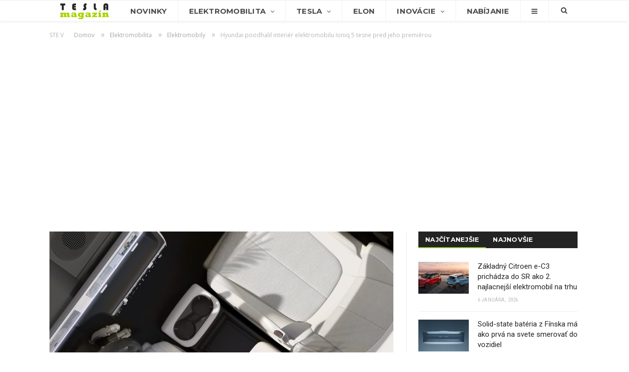

--- FILE ---
content_type: text/html; charset=UTF-8
request_url: https://www.teslamagazin.sk/ioniq-5-interier-dodanie-rezervacie/
body_size: 23232
content:
<!DOCTYPE html> <!--[if IE 8]><html class="ie ie8" lang="sk-SK"> <![endif]--> <!--[if IE 9]><html class="ie ie9" lang="sk-SK"> <![endif]--> <!--[if gt IE 9]><!--><html lang="sk-SK"> <!--<![endif]--><head><meta charset="UTF-8" /><title>Hyundai poodhalil interiér elektromobilu Ioniq 5 tesne pred jeho premiérou</title><meta name="viewport" content="width=device-width, initial-scale=1" /><link rel="pingback" href="https://www.teslamagazin.sk/xmlrpc.php" /><link rel="shortcut icon" href="https://www.teslamagazin.sk/wp-content/uploads/2019/06/tesla-magazin-favi-1.png" /><link rel="apple-touch-icon-precomposed" href="https://www.teslamagazin.sk/wp-content/uploads/2019/06/tesla-magazin-mobile-favi-1.png" /><meta name="description" content="Hyundai zverejnil dátum predstavenia a spustenia prvých dodávok modelu Ioniq 5 a odhalil informácie o jeho interiéri. Rezervácie..." /><meta name="robots" content="index, follow, max-snippet:-1, max-image-preview:large, max-video-preview:-1" /><link rel="canonical" href="https://www.teslamagazin.sk/ioniq-5-interier-dodanie-rezervacie/" /><meta property="og:locale" content="sk_SK" /><meta property="og:type" content="article" /><meta property="og:title" content="Hyundai poodhalil interiér elektromobilu Ioniq 5 tesne pred jeho premiérou" /><meta property="og:description" content="Hyundai zverejnil dátum predstavenia a spustenia prvých dodávok modelu Ioniq 5 a odhalil informácie o jeho interiéri. Rezervácie..." /><meta property="og:url" content="https://www.teslamagazin.sk/ioniq-5-interier-dodanie-rezervacie/" /><meta property="og:site_name" content="TeslaMagazin.sk" /><meta property="article:publisher" content="https://www.facebook.com/TeslaMagazin.sk/" /><meta property="article:published_time" content="2021-02-15T11:51:16+00:00" /><meta property="article:modified_time" content="2021-02-21T16:59:10+00:00" /><meta property="og:image" content="https://www.teslamagazin.sk/wp-content/uploads/2021/02/ioniq-5-interier-e1613388743430.jpg" /><meta property="og:image:width" content="1279" /><meta property="og:image:height" content="620" /><meta name="twitter:card" content="summary_large_image" /><meta name="twitter:creator" content="@https://twitter.com/JurajBaksa" /><meta name="twitter:site" content="@TeslaMagazinSK" /><meta name="twitter:label1" content="Autor:"><meta name="twitter:data1" content="Juraj Bakša"><meta name="twitter:label2" content="Est. reading time"><meta name="twitter:data2" content="2 minúty"> <script type="application/ld+json" class="yoast-schema-graph">{"@context":"https://schema.org","@graph":[{"@type":"WebSite","@id":"https://www.teslamagazin.sk/#website","url":"https://www.teslamagazin.sk/","name":"TeslaMagazin.sk","description":"Internetov\u00fd magaz\u00edn zo sveta automobilky Tesla - tesla model 3, tesla model s, tesla model x, tesla forum, tesla motors, elektromobily, hybridy, powerwall, elon musk, nikola tesla, tesla automobily, supercharger, gigafactory, solarcity, model y, model p","potentialAction":[{"@type":"SearchAction","target":"https://www.teslamagazin.sk/?s={search_term_string}","query-input":"required name=search_term_string"}],"inLanguage":"sk-SK"},{"@type":"ImageObject","@id":"https://www.teslamagazin.sk/ioniq-5-interier-dodanie-rezervacie/#primaryimage","inLanguage":"sk-SK","url":"https://www.teslamagazin.sk/wp-content/uploads/2021/02/ioniq-5-interier-e1613388743430.jpg","width":1279,"height":620,"caption":"Zdroj fotografie: Hyundai"},{"@type":"WebPage","@id":"https://www.teslamagazin.sk/ioniq-5-interier-dodanie-rezervacie/#webpage","url":"https://www.teslamagazin.sk/ioniq-5-interier-dodanie-rezervacie/","name":"Hyundai poodhalil interi\u00e9r elektromobilu Ioniq 5 tesne pred jeho premi\u00e9rou","isPartOf":{"@id":"https://www.teslamagazin.sk/#website"},"primaryImageOfPage":{"@id":"https://www.teslamagazin.sk/ioniq-5-interier-dodanie-rezervacie/#primaryimage"},"datePublished":"2021-02-15T11:51:16+00:00","dateModified":"2021-02-21T16:59:10+00:00","author":{"@id":"https://www.teslamagazin.sk/#/schema/person/74b0d04767ad94bab22d6b8fdc1f1aec"},"description":"Hyundai zverejnil d\u00e1tum predstavenia a spustenia prv\u00fdch dod\u00e1vok modelu Ioniq 5 a odhalil inform\u00e1cie o jeho interi\u00e9ri. Rezerv\u00e1cie...","inLanguage":"sk-SK","potentialAction":[{"@type":"ReadAction","target":["https://www.teslamagazin.sk/ioniq-5-interier-dodanie-rezervacie/"]}]},{"@type":"Person","@id":"https://www.teslamagazin.sk/#/schema/person/74b0d04767ad94bab22d6b8fdc1f1aec","name":"Juraj Bak\u0161a","image":{"@type":"ImageObject","@id":"https://www.teslamagazin.sk/#personlogo","inLanguage":"sk-SK","url":"https://secure.gravatar.com/avatar/7095848bf20e18011fdbbcfb15ec89ba?s=96&r=g","caption":"Juraj Bak\u0161a"},"description":"Vy\u0161tudovan\u00fd Mediamatik na \u017dilinskej univerzite a \u0161\u00e9fredaktor v\u00e1\u0161ho jedine\u010dn\u00e9ho Tesla magaz\u00ednu. Zauj\u00edmam sa o inform\u00e1cie z oblasti elektromobility, IKT, vedy, hist\u00f3rie a technologick\u00fdch inov\u00e1ci\u00ed. Okrem s\u00fdtenia svoj\u00edch informa\u010dn\u00fdch a znalostn\u00fdch potrieb, \u0161portujem, spievam v rockovej kapele a r\u00e1d chod\u00edm do pr\u00edrody:-) Pripravujem pre V\u00e1s aj port\u00e1l o dopravnom syst\u00e9me HYPERLOOP. Kontaktova\u0165 ma m\u00f4\u017eete prostredn\u00edctvom redak\u010dn\u00e9ho emailu redakcia(zav.)teslamagazin.sk | Google+ |","sameAs":["http://www.teslamagazin.sk/","https://twitter.com/https://twitter.com/JurajBaksa"]}]}</script> <link rel='dns-prefetch' href='//fonts.googleapis.com' /><link rel='dns-prefetch' href='//s.w.org' /><link rel="alternate" type="application/rss+xml" title="RSS kanál: TeslaMagazin.sk &raquo;" href="https://www.teslamagazin.sk/feed/" /><link rel="alternate" type="application/rss+xml" title="RSS kanál komentárov webu TeslaMagazin.sk &raquo;" href="https://www.teslamagazin.sk/comments/feed/" /><link rel="alternate" type="application/rss+xml" title="RSS kanál komentárov webu TeslaMagazin.sk &raquo; ku článku Hyundai poodhalil interiér elektromobilu Ioniq 5 tesne pred jeho premiérou" href="https://www.teslamagazin.sk/ioniq-5-interier-dodanie-rezervacie/feed/" /> <script defer src="[data-uri]"></script> <style type="text/css">img.wp-smiley,
img.emoji {
	display: inline !important;
	border: none !important;
	box-shadow: none !important;
	height: 1em !important;
	width: 1em !important;
	margin: 0 .07em !important;
	vertical-align: -0.1em !important;
	background: none !important;
	padding: 0 !important;
}</style><link rel='stylesheet' id='wp-block-library-css'  href='https://www.teslamagazin.sk/wp-includes/css/dist/block-library/style.min.css' type='text/css' media='all' /><link rel='stylesheet' id='contact-form-7-css'  href='https://www.teslamagazin.sk/wp-content/cache/autoptimize/css/autoptimize_single_a2e915fb21387a23a3578cb1b2b5a724.css' type='text/css' media='all' /><link rel='stylesheet' id='rtsocial-styleSheet-css'  href='https://www.teslamagazin.sk/wp-content/cache/autoptimize/css/autoptimize_single_8344a745c9c28b83156817291580f469.css' type='text/css' media='all' /><link rel='stylesheet' id='wpcm_css_frontend-css'  href='https://www.teslamagazin.sk/wp-content/cache/autoptimize/css/autoptimize_single_4f86269e31bdbc53e1e0a20a4d6938af.css' type='text/css' media='all' /><link rel='stylesheet' id='smartmag-fonts-css'  href='https://fonts.googleapis.com/css?family=Open+Sans:400,400italic,600,700|Roboto:400,500|Roboto+Condensed:400,600|Merriweather:300italic&#038;subset' type='text/css' media='all' /><link rel='stylesheet' id='smartmag-core-css'  href='https://www.teslamagazin.sk/wp-content/cache/autoptimize/css/autoptimize_single_0b9cb651ae018c51c8c3c8107fc95f4b.css' type='text/css' media='all' /><link rel='stylesheet' id='smartmag-responsive-css'  href='https://www.teslamagazin.sk/wp-content/cache/autoptimize/css/autoptimize_single_8b4ec8518e7a26e7cf4a702fa8eec757.css' type='text/css' media='all' /><link rel='stylesheet' id='pretty-photo-css'  href='https://www.teslamagazin.sk/wp-content/cache/autoptimize/css/autoptimize_single_e8d324d0a1c308cc2c9fdddb263223d5.css' type='text/css' media='all' /><link rel='stylesheet' id='smartmag-font-awesome-css'  href='https://www.teslamagazin.sk/wp-content/themes/smart-mag/css/fontawesome/css/font-awesome.min.css' type='text/css' media='all' /><link rel='stylesheet' id='smartmag-skin-css'  href='https://www.teslamagazin.sk/wp-content/cache/autoptimize/css/autoptimize_single_64a333393f798928b603af16c7e22751.css' type='text/css' media='all' /><link rel='stylesheet' id='custom-css-css'  href='https://www.teslamagazin.sk/?__custom_css=1&#038;ver=5.4.18' type='text/css' media='all' /> <script type='text/javascript' src='https://www.teslamagazin.sk/wp-includes/js/jquery/jquery.js'></script> <script defer type='text/javascript' src='https://www.teslamagazin.sk/wp-includes/js/jquery/jquery-migrate.min.js'></script> <script defer type='text/javascript' src='https://www.teslamagazin.sk/wp-content/plugins/wp-retina-2x/app/picturefill.min.js'></script> <script defer type='text/javascript' src='https://www.teslamagazin.sk/wp-content/cache/autoptimize/js/autoptimize_single_f81c3c778084503cad39095830c6b3f1.js'></script> <link rel='https://api.w.org/' href='https://www.teslamagazin.sk/wp-json/' /><link rel="EditURI" type="application/rsd+xml" title="RSD" href="https://www.teslamagazin.sk/xmlrpc.php?rsd" /><link rel="wlwmanifest" type="application/wlwmanifest+xml" href="https://www.teslamagazin.sk/wp-includes/wlwmanifest.xml" /><meta name="generator" content="WordPress 5.4.18" /><link rel='shortlink' href='https://www.teslamagazin.sk/?p=42563' /><link rel="alternate" type="application/json+oembed" href="https://www.teslamagazin.sk/wp-json/oembed/1.0/embed?url=https%3A%2F%2Fwww.teslamagazin.sk%2Fioniq-5-interier-dodanie-rezervacie%2F" /><link rel="alternate" type="text/xml+oembed" href="https://www.teslamagazin.sk/wp-json/oembed/1.0/embed?url=https%3A%2F%2Fwww.teslamagazin.sk%2Fioniq-5-interier-dodanie-rezervacie%2F&#038;format=xml" /> <script defer src="[data-uri]"></script> <meta name="onesignal" content="wordpress-plugin"/> <script defer src="[data-uri]"></script> <meta name="google-site-verification" content="3pAVNTrTPPUGtxT8YXQE_qTCMvX8Dkdd9OHtQEzP3Mk" /> <!--[if lt IE 9]> <script src="https://www.teslamagazin.sk/wp-content/themes/smart-mag/js/html5.js" type="text/javascript"></script> <![endif]-->  <script defer src="[data-uri]"></script> <noscript><img height="1" width="1" style="display:none"
src="https://www.facebook.com/tr?id=1369006366474524&ev=PageView&noscript=1"
/></noscript></head><body class="post-template-default single single-post postid-42563 single-format-standard page-builder right-sidebar full skin-tech has-nav-light has-nav-full has-mobile-head"><div class="main-wrap"><div class="top-bar hidden"><div class="search"><form role="search" action="https://www.teslamagazin.sk/" method="get"> <input type="text" name="s" class="query" value="" placeholder="Hľadať..."/> <button class="search-button" type="submit"><i class="fa fa-search"></i></button></form></div></div><div id="main-head" class="main-head"><div class="wrap"><div class="mobile-head"><div class="menu-icon"><a href="#"><i class="fa fa-bars"></i></a></div><div class="title"> <a href="https://www.teslamagazin.sk/" title="TeslaMagazin.sk" rel="home" class"> <noscript><img src="https://www.teslamagazin.sk/wp-content/uploads/2020/06/tesla-magazin-logo-101.png" class="logo-image" alt="TeslaMagazin.sk" data-at2x="https://www.teslamagazin.sk/wp-content/uploads/2020/06/tesla-magazin-logo-151.png" /></noscript><img src='data:image/svg+xml,%3Csvg%20xmlns=%22http://www.w3.org/2000/svg%22%20viewBox=%220%200%20210%20140%22%3E%3C/svg%3E' data-src="https://www.teslamagazin.sk/wp-content/uploads/2020/06/tesla-magazin-logo-101.png" class="lazyload logo-image" alt="TeslaMagazin.sk" data-at2x="https://www.teslamagazin.sk/wp-content/uploads/2020/06/tesla-magazin-logo-151.png" /> </a></div><div class="search-overlay"> <a href="#" title="Search" class="search-icon"><i class="fa fa-search"></i></a></div></div><header class="centered"><div class="title"> <a href="https://www.teslamagazin.sk/" title="TeslaMagazin.sk" rel="home" class"> <noscript><img src="https://www.teslamagazin.sk/wp-content/uploads/2020/06/tesla-magazin-logo-101.png" class="logo-image" alt="TeslaMagazin.sk" data-at2x="https://www.teslamagazin.sk/wp-content/uploads/2020/06/tesla-magazin-logo-151.png" /></noscript><img src='data:image/svg+xml,%3Csvg%20xmlns=%22http://www.w3.org/2000/svg%22%20viewBox=%220%200%20210%20140%22%3E%3C/svg%3E' data-src="https://www.teslamagazin.sk/wp-content/uploads/2020/06/tesla-magazin-logo-101.png" class="lazyload logo-image" alt="TeslaMagazin.sk" data-at2x="https://www.teslamagazin.sk/wp-content/uploads/2020/06/tesla-magazin-logo-151.png" /> </a></div></header></div><div class="navigation-wrap cf" data-sticky-nav="1" data-sticky-type="smart"><nav class="navigation cf nav-full nav-light has-search"><div class="wrap"><div class="mobile" data-type="off-canvas" data-search="1"> <a href="#" class="selected"> <span class="text">Navigácia</span><span class="current"></span> <i class="hamburger fa fa-bars"></i> </a></div><div class="menu-main-menu-container"><ul id="menu-main-menu" class="menu"><li id="menu-item-1281" class="menu-item menu-item-type-custom menu-item-object-custom menu-item-home menu-item-1281"><a href="https://www.teslamagazin.sk/"><noscript><img src="https://www.teslamagazin.sk/wp-content/uploads/2016/10/tesla-magazin-logo.png"></noscript><img class="lazyload" src='data:image/svg+xml,%3Csvg%20xmlns=%22http://www.w3.org/2000/svg%22%20viewBox=%220%200%20210%20140%22%3E%3C/svg%3E' data-src="https://www.teslamagazin.sk/wp-content/uploads/2016/10/tesla-magazin-logo.png"></a></li><li id="menu-item-3541" class="menu-item menu-item-type-post_type menu-item-object-page menu-item-3541"><a href="https://www.teslamagazin.sk/tesla-novinky/">Novinky</a></li><li id="menu-item-1716" class="menu-item menu-item-type-taxonomy menu-item-object-category current-post-ancestor menu-item-has-children menu-cat-11 menu-item-1716"><a href="https://www.teslamagazin.sk/category/elektromobilita/">Elektromobilita</a><ul class="sub-menu"><li id="menu-item-7399" class="menu-item menu-item-type-custom menu-item-object-custom menu-item-7399"><a href="https://www.teslamagazin.sk/tag/elektromobilita-na-slovensku/">E-MOBILITA V SR</a></li><li id="menu-item-81411" class="menu-item menu-item-type-taxonomy menu-item-object-category menu-cat-742 menu-item-81411"><a href="https://www.teslamagazin.sk/category/elektromobilita/redakcne-testy/">REDAKČNÉ TESTY</a></li><li id="menu-item-3522" class="menu-item menu-item-type-taxonomy menu-item-object-category current-post-ancestor current-menu-parent current-post-parent menu-cat-25 menu-item-3522"><a href="https://www.teslamagazin.sk/category/elektromobilita/elektromobily/">ELEKTROMOBILY</a></li><li id="menu-item-23342" class="menu-item menu-item-type-custom menu-item-object-custom menu-item-has-children menu-item-23342"><a href="#">AUTOMOBILKY</a><ul class="sub-menu"><li id="menu-item-23344" class="menu-item menu-item-type-custom menu-item-object-custom menu-item-23344"><a href="https://www.teslamagazin.sk/tag/alfa-romeo">ALFA ROMEO</a></li><li id="menu-item-23343" class="menu-item menu-item-type-custom menu-item-object-custom menu-item-23343"><a href="https://www.teslamagazin.sk/tag/audi/">AUDI</a></li><li id="menu-item-23345" class="menu-item menu-item-type-custom menu-item-object-custom menu-item-23345"><a href="https://www.teslamagazin.sk/tag/bmw">BMW</a></li><li id="menu-item-23346" class="menu-item menu-item-type-custom menu-item-object-custom menu-item-23346"><a href="https://www.teslamagazin.sk/tag/citroen">CITROËN</a></li><li id="menu-item-23348" class="menu-item menu-item-type-custom menu-item-object-custom menu-item-23348"><a href="https://www.teslamagazin.sk/tag/ds">DS</a></li><li id="menu-item-23349" class="menu-item menu-item-type-custom menu-item-object-custom menu-item-23349"><a href="http://https://www.teslamagazin.sk/tag/ferrari">FERRARI</a></li><li id="menu-item-23350" class="menu-item menu-item-type-custom menu-item-object-custom menu-item-23350"><a href="https://www.teslamagazin.sk/tag/fiat">FIAT</a></li><li id="menu-item-23351" class="menu-item menu-item-type-custom menu-item-object-custom menu-item-23351"><a href="https://www.teslamagazin.sk/tag/ford">FORD</a></li><li id="menu-item-23352" class="menu-item menu-item-type-custom menu-item-object-custom menu-item-23352"><a href="https://www.teslamagazin.sk/tag/honda">HONDA</a></li><li id="menu-item-23353" class="menu-item menu-item-type-custom menu-item-object-custom menu-item-23353"><a href="https://www.teslamagazin.sk/tag/hyundai">HYUNDAI</a></li><li id="menu-item-23354" class="menu-item menu-item-type-custom menu-item-object-custom menu-item-23354"><a href="https://www.teslamagazin.sk/tag/jaguar">JAGUAR</a></li><li id="menu-item-23355" class="menu-item menu-item-type-custom menu-item-object-custom menu-item-23355"><a href="https://www.teslamagazin.sk/tag/kia">KIA</a></li><li id="menu-item-23356" class="menu-item menu-item-type-custom menu-item-object-custom menu-item-23356"><a href="https://www.teslamagazin.sk/tag/maserati">MASERATI</a></li><li id="menu-item-23357" class="menu-item menu-item-type-custom menu-item-object-custom menu-item-23357"><a href="https://www.teslamagazin.sk/tag/mazda">MAZDA</a></li><li id="menu-item-23358" class="menu-item menu-item-type-custom menu-item-object-custom menu-item-23358"><a href="https://www.teslamagazin.sk/tag/mercedes-benz">MERCEDES-BENZ</a></li><li id="menu-item-23347" class="menu-item menu-item-type-custom menu-item-object-custom menu-item-23347"><a href="https://www.teslamagazin.sk/tag/mini">MINI</a></li><li id="menu-item-23359" class="menu-item menu-item-type-custom menu-item-object-custom menu-item-23359"><a href="https://www.teslamagazin.sk/tag/mitsubishi">MITSUBISHI</a></li><li id="menu-item-23360" class="menu-item menu-item-type-custom menu-item-object-custom menu-item-23360"><a href="https://www.teslamagazin.sk/tag/nissan">NISSAN</a></li><li id="menu-item-23361" class="menu-item menu-item-type-custom menu-item-object-custom menu-item-23361"><a href="https://www.teslamagazin.sk/tag/opel">OPEL</a></li><li id="menu-item-23362" class="menu-item menu-item-type-custom menu-item-object-custom menu-item-23362"><a href="https://www.teslamagazin.sk/tag/peugeot">PEUGEOT</a></li><li id="menu-item-23363" class="menu-item menu-item-type-custom menu-item-object-custom menu-item-23363"><a href="https://www.teslamagazin.sk/tag/porsche">PORSCHE</a></li><li id="menu-item-23364" class="menu-item menu-item-type-custom menu-item-object-custom menu-item-23364"><a href="https://www.teslamagazin.sk/tag/renault">RENAULT</a></li><li id="menu-item-23365" class="menu-item menu-item-type-custom menu-item-object-custom menu-item-23365"><a href="https://www.teslamagazin.sk/tag/seat">SEAT</a></li><li id="menu-item-23367" class="menu-item menu-item-type-custom menu-item-object-custom menu-item-23367"><a href="https://www.teslamagazin.sk/tag/smart">SMART</a></li><li id="menu-item-23368" class="menu-item menu-item-type-custom menu-item-object-custom menu-item-23368"><a href="https://www.teslamagazin.sk/tag/subaru">SUBARU</a></li><li id="menu-item-23369" class="menu-item menu-item-type-custom menu-item-object-custom menu-item-23369"><a href="https://www.teslamagazin.sk/tag/suzuki">SUZUKI</a></li><li id="menu-item-23366" class="menu-item menu-item-type-custom menu-item-object-custom menu-item-23366"><a href="https://www.teslamagazin.sk/tag/skoda">ŠKODA</a></li><li id="menu-item-23370" class="menu-item menu-item-type-custom menu-item-object-custom menu-item-23370"><a href="https://www.teslamagazin.sk/tag/toyota">TOYOTA</a></li><li id="menu-item-23371" class="menu-item menu-item-type-custom menu-item-object-custom menu-item-23371"><a href="https://www.teslamagazin.sk/tag/volkswagen">VOLKSWAGEN</a></li><li id="menu-item-23372" class="menu-item menu-item-type-custom menu-item-object-custom menu-item-23372"><a href="https://www.teslamagazin.sk/tag/volvo">VOLVO</a></li></ul></li><li id="menu-item-70987" class="menu-item menu-item-type-custom menu-item-object-custom menu-item-70987"><a href="https://www.teslamagazin.sk/tag/baterie-do-elektromobilov/">BATÉRIE</a></li><li id="menu-item-6100" class="menu-item menu-item-type-taxonomy menu-item-object-category menu-cat-32 menu-item-6100"><a href="https://www.teslamagazin.sk/category/elektromobilita/nabijacie-stanice-pre-elektromobily/">INFRAŠTRUKTÚRA</a></li><li id="menu-item-23341" class="menu-item menu-item-type-custom menu-item-object-custom menu-item-23341"><a href="https://www.teslamagazin.sk/tag/myty-elektromobility/">MÝTY ELEKTROMOBILITY</a></li><li id="menu-item-23340" class="menu-item menu-item-type-custom menu-item-object-custom menu-item-23340"><a href="https://www.teslamagazin.sk/tag/vyhody-elektromobilov/">VÝHODY ELEKTROMOBILOV</a></li><li id="menu-item-11352" class="menu-item menu-item-type-taxonomy menu-item-object-category menu-cat-30 menu-item-11352"><a href="https://www.teslamagazin.sk/category/elektromobilita/hybridy/">HYBRIDY</a></li><li id="menu-item-6291" class="menu-item menu-item-type-custom menu-item-object-custom menu-item-6291"><a href="https://www.teslamagazin.sk/elektromobil-info-vsetko-co-potrebujete-vediet-o-elektromobiloch/">ELEKTROMOBIL-INFO</a></li><li id="menu-item-9221" class="menu-item menu-item-type-post_type menu-item-object-page menu-item-9221"><a href="https://www.teslamagazin.sk/katalog-elektromobily-hybridy-plug-in-hybridy/">KATALÓG E-ÁUT</a></li></ul></li><li id="menu-item-3353" class="menu-item menu-item-type-taxonomy menu-item-object-category menu-item-has-children menu-cat-20 menu-item-3353"><a href="https://www.teslamagazin.sk/category/tesla-motors/">Tesla</a><ul class="sub-menu"><li id="menu-item-3356" class="menu-item menu-item-type-taxonomy menu-item-object-category menu-cat-17 menu-item-3356"><a href="https://www.teslamagazin.sk/category/tesla-motors/tesla-model-s/">MODEL S</a></li><li id="menu-item-3357" class="menu-item menu-item-type-taxonomy menu-item-object-category menu-cat-19 menu-item-3357"><a href="https://www.teslamagazin.sk/category/tesla-motors/tesla-model-x/">MODEL X</a></li><li id="menu-item-3355" class="menu-item menu-item-type-taxonomy menu-item-object-category menu-cat-14 menu-item-3355"><a href="https://www.teslamagazin.sk/category/tesla-motors/tesla-model-3-novinky/">MODEL 3</a></li><li id="menu-item-9828" class="menu-item menu-item-type-taxonomy menu-item-object-category menu-cat-454 menu-item-9828"><a href="https://www.teslamagazin.sk/category/tesla-motors/tesla-model-y-novinky/">MODEL Y</a></li><li id="menu-item-28834" class="menu-item menu-item-type-taxonomy menu-item-object-category menu-cat-1357 menu-item-28834"><a href="https://www.teslamagazin.sk/category/tesla-motors/tesla-cybertruck/">CYBERTRUCK</a></li><li id="menu-item-6041" class="menu-item menu-item-type-taxonomy menu-item-object-category menu-cat-61 menu-item-6041"><a href="https://www.teslamagazin.sk/category/tesla-motors/tesla-roadster/">ROADSTER</a></li><li id="menu-item-5925" class="menu-item menu-item-type-taxonomy menu-item-object-category menu-cat-54 menu-item-5925"><a href="https://www.teslamagazin.sk/category/tesla-motors/tesla-semi/">SEMI</a></li><li id="menu-item-8714" class="menu-item menu-item-type-custom menu-item-object-custom menu-item-8714"><a href="https://www.teslamagazin.sk/tag/tesla-energy/">TESLA ENERGY</a></li><li id="menu-item-1438" class="menu-item menu-item-type-taxonomy menu-item-object-category menu-cat-16 menu-item-1438"><a href="https://www.teslamagazin.sk/category/tesla-motors/tesla-v-praxi/">TESLA V PRAXI</a></li><li id="menu-item-5211" class="menu-item menu-item-type-taxonomy menu-item-object-category menu-cat-28 menu-item-5211"><a href="https://www.teslamagazin.sk/category/tesla-motors/tesla-gigafactory/">GIGAFACTORY</a></li><li id="menu-item-5212" class="menu-item menu-item-type-taxonomy menu-item-object-category menu-cat-26 menu-item-5212"><a href="https://www.teslamagazin.sk/category/tesla-motors/tesla-autopilot-novinky/">AUTOPILOT</a></li><li id="menu-item-5213" class="menu-item menu-item-type-taxonomy menu-item-object-category menu-cat-27 menu-item-5213"><a href="https://www.teslamagazin.sk/category/tesla-motors/tesla-supercharger-novinky/">SUPERCHARGER</a></li></ul></li><li id="menu-item-10357" class="menu-item menu-item-type-taxonomy menu-item-object-category menu-cat-23 menu-item-10357"><a href="https://www.teslamagazin.sk/category/elon-musk-novinky/">Elon</a></li><li id="menu-item-1278" class="menu-item menu-item-type-taxonomy menu-item-object-category menu-item-has-children menu-cat-10 menu-item-1278"><a href="https://www.teslamagazin.sk/category/technologicke-inovacie/">Inovácie</a><ul class="sub-menu"><li id="menu-item-3544" class="menu-item menu-item-type-taxonomy menu-item-object-category menu-cat-29 menu-item-3544"><a href="https://www.teslamagazin.sk/category/technologicke-inovacie/spacex-novinky/">SPACEX</a></li><li id="menu-item-8756" class="menu-item menu-item-type-custom menu-item-object-custom menu-item-8756"><a href="https://www.teslamagazin.sk/tag/the-boring-company/">THE BORING COMPANY</a></li><li id="menu-item-62395" class="menu-item menu-item-type-custom menu-item-object-custom menu-item-62395"><a href="https://www.teslamagazin.sk/tag/neuralink/">NEURALINK</a></li><li id="menu-item-62394" class="menu-item menu-item-type-taxonomy menu-item-object-category menu-cat-2610 menu-item-62394"><a href="https://www.teslamagazin.sk/category/xai/">xAI</a></li><li id="menu-item-62618" class="menu-item menu-item-type-taxonomy menu-item-object-category menu-cat-2624 menu-item-62618"><a href="https://www.teslamagazin.sk/category/x-com/">X.com</a></li><li id="menu-item-3545" class="menu-item menu-item-type-custom menu-item-object-custom menu-item-3545"><a href="https://www.teslamagazin.sk/tag/hyperloop/">HYPERLOOP</a></li><li id="menu-item-5712" class="menu-item menu-item-type-post_type menu-item-object-post menu-item-5712"><a href="https://www.teslamagazin.sk/nikola-tesla/">NIKOLA TESLA</a></li></ul></li><li id="menu-item-3632" class="menu-item menu-item-type-post_type menu-item-object-page menu-item-3632"><a href="https://www.teslamagazin.sk/nabijanie-elektromobilov/">Nabíjanie</a></li><li id="menu-item-1440" class="menu-item menu-item-type-custom menu-item-object-custom menu-item-has-children menu-item-1440"><a href="#"><i class="fa fa-bars only-icon"></i></a><ul class="sub-menu"><li id="menu-item-9261" class="menu-item menu-item-type-post_type menu-item-object-page menu-item-9261"><a href="https://www.teslamagazin.sk/katalog-elektromobily-hybridy-plug-in-hybridy/">Katalóg elektromobilov</a></li><li id="menu-item-9260" class="menu-item menu-item-type-post_type menu-item-object-page menu-item-9260"><a href="https://www.teslamagazin.sk/teslamagazin-reklama-a-spolupraca/">Reklama a spolupráca</a></li><li id="menu-item-1443" class="menu-item menu-item-type-post_type menu-item-object-page menu-item-1443"><a href="https://www.teslamagazin.sk/o-nas/">O nás</a></li><li id="menu-item-1441" class="menu-item menu-item-type-post_type menu-item-object-page menu-item-1441"><a href="https://www.teslamagazin.sk/kontaktny-formular/">Kontaktný formulár</a></li><li id="menu-item-1445" class="menu-item menu-item-type-custom menu-item-object-custom menu-item-1445"><a href="https://www.facebook.com/TeslaMagazin.sk/">FACEBOOK stránka</a></li></ul></li></ul></div><div class="mobile-menu-container"><ul id="menu-main-menu-1" class="menu mobile-menu"><li class="menu-item menu-item-type-custom menu-item-object-custom menu-item-home menu-item-1281"><a href="https://www.teslamagazin.sk/"><noscript><img src="https://www.teslamagazin.sk/wp-content/uploads/2016/10/tesla-magazin-logo.png"></noscript><img class="lazyload" src='data:image/svg+xml,%3Csvg%20xmlns=%22http://www.w3.org/2000/svg%22%20viewBox=%220%200%20210%20140%22%3E%3C/svg%3E' data-src="https://www.teslamagazin.sk/wp-content/uploads/2016/10/tesla-magazin-logo.png"></a></li><li class="menu-item menu-item-type-post_type menu-item-object-page menu-item-3541"><a href="https://www.teslamagazin.sk/tesla-novinky/">Novinky</a></li><li class="menu-item menu-item-type-taxonomy menu-item-object-category current-post-ancestor menu-item-has-children menu-cat-11 menu-item-1716"><a href="https://www.teslamagazin.sk/category/elektromobilita/">Elektromobilita</a><ul class="sub-menu"><li class="menu-item menu-item-type-custom menu-item-object-custom menu-item-7399"><a href="https://www.teslamagazin.sk/tag/elektromobilita-na-slovensku/">E-MOBILITA V SR</a></li><li class="menu-item menu-item-type-taxonomy menu-item-object-category menu-cat-742 menu-item-81411"><a href="https://www.teslamagazin.sk/category/elektromobilita/redakcne-testy/">REDAKČNÉ TESTY</a></li><li class="menu-item menu-item-type-taxonomy menu-item-object-category current-post-ancestor current-menu-parent current-post-parent menu-cat-25 menu-item-3522"><a href="https://www.teslamagazin.sk/category/elektromobilita/elektromobily/">ELEKTROMOBILY</a></li><li class="menu-item menu-item-type-custom menu-item-object-custom menu-item-has-children menu-item-23342"><a href="#">AUTOMOBILKY</a><ul class="sub-menu"><li class="menu-item menu-item-type-custom menu-item-object-custom menu-item-23344"><a href="https://www.teslamagazin.sk/tag/alfa-romeo">ALFA ROMEO</a></li><li class="menu-item menu-item-type-custom menu-item-object-custom menu-item-23343"><a href="https://www.teslamagazin.sk/tag/audi/">AUDI</a></li><li class="menu-item menu-item-type-custom menu-item-object-custom menu-item-23345"><a href="https://www.teslamagazin.sk/tag/bmw">BMW</a></li><li class="menu-item menu-item-type-custom menu-item-object-custom menu-item-23346"><a href="https://www.teslamagazin.sk/tag/citroen">CITROËN</a></li><li class="menu-item menu-item-type-custom menu-item-object-custom menu-item-23348"><a href="https://www.teslamagazin.sk/tag/ds">DS</a></li><li class="menu-item menu-item-type-custom menu-item-object-custom menu-item-23349"><a href="http://https://www.teslamagazin.sk/tag/ferrari">FERRARI</a></li><li class="menu-item menu-item-type-custom menu-item-object-custom menu-item-23350"><a href="https://www.teslamagazin.sk/tag/fiat">FIAT</a></li><li class="menu-item menu-item-type-custom menu-item-object-custom menu-item-23351"><a href="https://www.teslamagazin.sk/tag/ford">FORD</a></li><li class="menu-item menu-item-type-custom menu-item-object-custom menu-item-23352"><a href="https://www.teslamagazin.sk/tag/honda">HONDA</a></li><li class="menu-item menu-item-type-custom menu-item-object-custom menu-item-23353"><a href="https://www.teslamagazin.sk/tag/hyundai">HYUNDAI</a></li><li class="menu-item menu-item-type-custom menu-item-object-custom menu-item-23354"><a href="https://www.teslamagazin.sk/tag/jaguar">JAGUAR</a></li><li class="menu-item menu-item-type-custom menu-item-object-custom menu-item-23355"><a href="https://www.teslamagazin.sk/tag/kia">KIA</a></li><li class="menu-item menu-item-type-custom menu-item-object-custom menu-item-23356"><a href="https://www.teslamagazin.sk/tag/maserati">MASERATI</a></li><li class="menu-item menu-item-type-custom menu-item-object-custom menu-item-23357"><a href="https://www.teslamagazin.sk/tag/mazda">MAZDA</a></li><li class="menu-item menu-item-type-custom menu-item-object-custom menu-item-23358"><a href="https://www.teslamagazin.sk/tag/mercedes-benz">MERCEDES-BENZ</a></li><li class="menu-item menu-item-type-custom menu-item-object-custom menu-item-23347"><a href="https://www.teslamagazin.sk/tag/mini">MINI</a></li><li class="menu-item menu-item-type-custom menu-item-object-custom menu-item-23359"><a href="https://www.teslamagazin.sk/tag/mitsubishi">MITSUBISHI</a></li><li class="menu-item menu-item-type-custom menu-item-object-custom menu-item-23360"><a href="https://www.teslamagazin.sk/tag/nissan">NISSAN</a></li><li class="menu-item menu-item-type-custom menu-item-object-custom menu-item-23361"><a href="https://www.teslamagazin.sk/tag/opel">OPEL</a></li><li class="menu-item menu-item-type-custom menu-item-object-custom menu-item-23362"><a href="https://www.teslamagazin.sk/tag/peugeot">PEUGEOT</a></li><li class="menu-item menu-item-type-custom menu-item-object-custom menu-item-23363"><a href="https://www.teslamagazin.sk/tag/porsche">PORSCHE</a></li><li class="menu-item menu-item-type-custom menu-item-object-custom menu-item-23364"><a href="https://www.teslamagazin.sk/tag/renault">RENAULT</a></li><li class="menu-item menu-item-type-custom menu-item-object-custom menu-item-23365"><a href="https://www.teslamagazin.sk/tag/seat">SEAT</a></li><li class="menu-item menu-item-type-custom menu-item-object-custom menu-item-23367"><a href="https://www.teslamagazin.sk/tag/smart">SMART</a></li><li class="menu-item menu-item-type-custom menu-item-object-custom menu-item-23368"><a href="https://www.teslamagazin.sk/tag/subaru">SUBARU</a></li><li class="menu-item menu-item-type-custom menu-item-object-custom menu-item-23369"><a href="https://www.teslamagazin.sk/tag/suzuki">SUZUKI</a></li><li class="menu-item menu-item-type-custom menu-item-object-custom menu-item-23366"><a href="https://www.teslamagazin.sk/tag/skoda">ŠKODA</a></li><li class="menu-item menu-item-type-custom menu-item-object-custom menu-item-23370"><a href="https://www.teslamagazin.sk/tag/toyota">TOYOTA</a></li><li class="menu-item menu-item-type-custom menu-item-object-custom menu-item-23371"><a href="https://www.teslamagazin.sk/tag/volkswagen">VOLKSWAGEN</a></li><li class="menu-item menu-item-type-custom menu-item-object-custom menu-item-23372"><a href="https://www.teslamagazin.sk/tag/volvo">VOLVO</a></li></ul></li><li class="menu-item menu-item-type-custom menu-item-object-custom menu-item-70987"><a href="https://www.teslamagazin.sk/tag/baterie-do-elektromobilov/">BATÉRIE</a></li><li class="menu-item menu-item-type-taxonomy menu-item-object-category menu-cat-32 menu-item-6100"><a href="https://www.teslamagazin.sk/category/elektromobilita/nabijacie-stanice-pre-elektromobily/">INFRAŠTRUKTÚRA</a></li><li class="menu-item menu-item-type-custom menu-item-object-custom menu-item-23341"><a href="https://www.teslamagazin.sk/tag/myty-elektromobility/">MÝTY ELEKTROMOBILITY</a></li><li class="menu-item menu-item-type-custom menu-item-object-custom menu-item-23340"><a href="https://www.teslamagazin.sk/tag/vyhody-elektromobilov/">VÝHODY ELEKTROMOBILOV</a></li><li class="menu-item menu-item-type-taxonomy menu-item-object-category menu-cat-30 menu-item-11352"><a href="https://www.teslamagazin.sk/category/elektromobilita/hybridy/">HYBRIDY</a></li><li class="menu-item menu-item-type-custom menu-item-object-custom menu-item-6291"><a href="https://www.teslamagazin.sk/elektromobil-info-vsetko-co-potrebujete-vediet-o-elektromobiloch/">ELEKTROMOBIL-INFO</a></li><li class="menu-item menu-item-type-post_type menu-item-object-page menu-item-9221"><a href="https://www.teslamagazin.sk/katalog-elektromobily-hybridy-plug-in-hybridy/">KATALÓG E-ÁUT</a></li></ul></li><li class="menu-item menu-item-type-taxonomy menu-item-object-category menu-item-has-children menu-cat-20 menu-item-3353"><a href="https://www.teslamagazin.sk/category/tesla-motors/">Tesla</a><ul class="sub-menu"><li class="menu-item menu-item-type-taxonomy menu-item-object-category menu-cat-17 menu-item-3356"><a href="https://www.teslamagazin.sk/category/tesla-motors/tesla-model-s/">MODEL S</a></li><li class="menu-item menu-item-type-taxonomy menu-item-object-category menu-cat-19 menu-item-3357"><a href="https://www.teslamagazin.sk/category/tesla-motors/tesla-model-x/">MODEL X</a></li><li class="menu-item menu-item-type-taxonomy menu-item-object-category menu-cat-14 menu-item-3355"><a href="https://www.teslamagazin.sk/category/tesla-motors/tesla-model-3-novinky/">MODEL 3</a></li><li class="menu-item menu-item-type-taxonomy menu-item-object-category menu-cat-454 menu-item-9828"><a href="https://www.teslamagazin.sk/category/tesla-motors/tesla-model-y-novinky/">MODEL Y</a></li><li class="menu-item menu-item-type-taxonomy menu-item-object-category menu-cat-1357 menu-item-28834"><a href="https://www.teslamagazin.sk/category/tesla-motors/tesla-cybertruck/">CYBERTRUCK</a></li><li class="menu-item menu-item-type-taxonomy menu-item-object-category menu-cat-61 menu-item-6041"><a href="https://www.teslamagazin.sk/category/tesla-motors/tesla-roadster/">ROADSTER</a></li><li class="menu-item menu-item-type-taxonomy menu-item-object-category menu-cat-54 menu-item-5925"><a href="https://www.teslamagazin.sk/category/tesla-motors/tesla-semi/">SEMI</a></li><li class="menu-item menu-item-type-custom menu-item-object-custom menu-item-8714"><a href="https://www.teslamagazin.sk/tag/tesla-energy/">TESLA ENERGY</a></li><li class="menu-item menu-item-type-taxonomy menu-item-object-category menu-cat-16 menu-item-1438"><a href="https://www.teslamagazin.sk/category/tesla-motors/tesla-v-praxi/">TESLA V PRAXI</a></li><li class="menu-item menu-item-type-taxonomy menu-item-object-category menu-cat-28 menu-item-5211"><a href="https://www.teslamagazin.sk/category/tesla-motors/tesla-gigafactory/">GIGAFACTORY</a></li><li class="menu-item menu-item-type-taxonomy menu-item-object-category menu-cat-26 menu-item-5212"><a href="https://www.teslamagazin.sk/category/tesla-motors/tesla-autopilot-novinky/">AUTOPILOT</a></li><li class="menu-item menu-item-type-taxonomy menu-item-object-category menu-cat-27 menu-item-5213"><a href="https://www.teslamagazin.sk/category/tesla-motors/tesla-supercharger-novinky/">SUPERCHARGER</a></li></ul></li><li class="menu-item menu-item-type-taxonomy menu-item-object-category menu-cat-23 menu-item-10357"><a href="https://www.teslamagazin.sk/category/elon-musk-novinky/">Elon</a></li><li class="menu-item menu-item-type-taxonomy menu-item-object-category menu-item-has-children menu-cat-10 menu-item-1278"><a href="https://www.teslamagazin.sk/category/technologicke-inovacie/">Inovácie</a><ul class="sub-menu"><li class="menu-item menu-item-type-taxonomy menu-item-object-category menu-cat-29 menu-item-3544"><a href="https://www.teslamagazin.sk/category/technologicke-inovacie/spacex-novinky/">SPACEX</a></li><li class="menu-item menu-item-type-custom menu-item-object-custom menu-item-8756"><a href="https://www.teslamagazin.sk/tag/the-boring-company/">THE BORING COMPANY</a></li><li class="menu-item menu-item-type-custom menu-item-object-custom menu-item-62395"><a href="https://www.teslamagazin.sk/tag/neuralink/">NEURALINK</a></li><li class="menu-item menu-item-type-taxonomy menu-item-object-category menu-cat-2610 menu-item-62394"><a href="https://www.teslamagazin.sk/category/xai/">xAI</a></li><li class="menu-item menu-item-type-taxonomy menu-item-object-category menu-cat-2624 menu-item-62618"><a href="https://www.teslamagazin.sk/category/x-com/">X.com</a></li><li class="menu-item menu-item-type-custom menu-item-object-custom menu-item-3545"><a href="https://www.teslamagazin.sk/tag/hyperloop/">HYPERLOOP</a></li><li class="menu-item menu-item-type-post_type menu-item-object-post menu-item-5712"><a href="https://www.teslamagazin.sk/nikola-tesla/">NIKOLA TESLA</a></li></ul></li><li class="menu-item menu-item-type-post_type menu-item-object-page menu-item-3632"><a href="https://www.teslamagazin.sk/nabijanie-elektromobilov/">Nabíjanie</a></li><li class="menu-item menu-item-type-custom menu-item-object-custom menu-item-has-children menu-item-1440"><a href="#"><i class="fa fa-bars only-icon"></i></a><ul class="sub-menu"><li class="menu-item menu-item-type-post_type menu-item-object-page menu-item-9261"><a href="https://www.teslamagazin.sk/katalog-elektromobily-hybridy-plug-in-hybridy/">Katalóg elektromobilov</a></li><li class="menu-item menu-item-type-post_type menu-item-object-page menu-item-9260"><a href="https://www.teslamagazin.sk/teslamagazin-reklama-a-spolupraca/">Reklama a spolupráca</a></li><li class="menu-item menu-item-type-post_type menu-item-object-page menu-item-1443"><a href="https://www.teslamagazin.sk/o-nas/">O nás</a></li><li class="menu-item menu-item-type-post_type menu-item-object-page menu-item-1441"><a href="https://www.teslamagazin.sk/kontaktny-formular/">Kontaktný formulár</a></li><li class="menu-item menu-item-type-custom menu-item-object-custom menu-item-1445"><a href="https://www.facebook.com/TeslaMagazin.sk/">FACEBOOK stránka</a></li></ul></li></ul></div></div></nav><div class="nav-search nav-light-search wrap"><div class="search-overlay"> <a href="#" title="Search" class="search-icon"><i class="fa fa-search"></i></a><div class="search"><form role="search" action="https://www.teslamagazin.sk/" method="get"> <input type="text" name="s" class="query" value="" placeholder="Hľadať..."/> <button class="search-button" type="submit"><i class="fa fa-search"></i></button></form></div></div></div></div></div><div class="breadcrumbs-wrap"><div class="wrap"><div class="breadcrumbs" itemscope itemtype="http://schema.org/BreadcrumbList"><span class="location">ste v</span><span itemprop="itemListElement" itemscope itemtype="http://schema.org/ListItem"><a itemprop="item" href="https://www.teslamagazin.sk/"><span itemprop="name">Domov</span> </a><meta itemprop="position" content="0" /></span><span class="delim">&raquo;</span><span itemprop="itemListElement" itemscope itemtype="http://schema.org/ListItem"><a itemprop="item" href="https://www.teslamagazin.sk/category/elektromobilita/"><span itemprop="name">Elektromobilita</span> </a><meta itemprop="position" content="1" /></span><span class="delim">&raquo;</span><span itemprop="itemListElement" itemscope itemtype="http://schema.org/ListItem"><a itemprop="item" href="https://www.teslamagazin.sk/category/elektromobilita/elektromobily/"><span itemprop="name">Elektromobily</span> </a><meta itemprop="position" content="2" /></span><span class="delim">&raquo;</span><span class="current">Hyundai poodhalil interiér elektromobilu Ioniq 5 tesne pred jeho premiérou</span></div></div></div><div class="main wrap cf"><div class="row"><div class="col-8 main-content"><article id="post-42563" class="post-42563 post type-post status-publish format-standard has-post-thumbnail category-elektromobily category-najcitanejsie tag-elektricke-crossovery tag-hyundai tag-ioniq-5" itemscope itemtype="http://schema.org/Article"><header class="post-header cf"><div class="featured"> <a href="https://www.teslamagazin.sk/wp-content/uploads/2021/02/ioniq-5-interier-e1613388743430.jpg" title="Hyundai poodhalil interiér elektromobilu Ioniq 5 tesne pred jeho premiérou" itemprop="image"> <noscript><img width="702" height="336" src="https://www.teslamagazin.sk/wp-content/uploads/2021/02/ioniq-5-interier-e1613388743430-702x336.jpg" class="attachment-main-slider size-main-slider wp-post-image" alt="ioniq 5 interier" title="Hyundai poodhalil interiér elektromobilu Ioniq 5 tesne pred jeho premiérou" srcset="https://www.teslamagazin.sk/wp-content/uploads/2021/02/ioniq-5-interier-e1613388743430-702x336.jpg 702w, https://www.teslamagazin.sk/wp-content/uploads/2021/02/ioniq-5-interier-e1613388743430-300x145.jpg 300w, https://www.teslamagazin.sk/wp-content/uploads/2021/02/ioniq-5-interier-e1613388743430-150x73.jpg 150w, https://www.teslamagazin.sk/wp-content/uploads/2021/02/ioniq-5-interier-e1613388743430-1078x516.jpg 1078w" sizes="(max-width: 702px) 100vw, 702px" /></noscript><img width="702" height="336" src='data:image/svg+xml,%3Csvg%20xmlns=%22http://www.w3.org/2000/svg%22%20viewBox=%220%200%20702%20336%22%3E%3C/svg%3E' data-src="https://www.teslamagazin.sk/wp-content/uploads/2021/02/ioniq-5-interier-e1613388743430-702x336.jpg" class="lazyload attachment-main-slider size-main-slider wp-post-image" alt="ioniq 5 interier" title="Hyundai poodhalil interiér elektromobilu Ioniq 5 tesne pred jeho premiérou" data-srcset="https://www.teslamagazin.sk/wp-content/uploads/2021/02/ioniq-5-interier-e1613388743430-702x336.jpg 702w, https://www.teslamagazin.sk/wp-content/uploads/2021/02/ioniq-5-interier-e1613388743430-300x145.jpg 300w, https://www.teslamagazin.sk/wp-content/uploads/2021/02/ioniq-5-interier-e1613388743430-150x73.jpg 150w, https://www.teslamagazin.sk/wp-content/uploads/2021/02/ioniq-5-interier-e1613388743430-1078x516.jpg 1078w" data-sizes="(max-width: 702px) 100vw, 702px" /> </a><div class="caption">Zdroj fotografie: Hyundai</div></div><div class="heading cf"><h1 class="post-title item fn" itemprop="name headline"> Hyundai poodhalil interiér elektromobilu Ioniq 5 tesne pred jeho premiérou</h1> <a href="https://www.teslamagazin.sk/ioniq-5-interier-dodanie-rezervacie/#comments" class="comments"><i class="fa fa-comments-o"></i> 5</a></div><div class="rtsocial-container rtsocial-container-align-left rtsocial-horizontal"><div class="rtsocial-fb-horizontal fb-light"><div class="rtsocial-fb-horizontal-button"><a title="Like: Hyundai poodhalil interiér elektromobilu Ioniq 5 tesne pred jeho premiérou" class="rtsocial-fb-button rtsocial-fb-like-light" href="https://www.facebook.com/sharer.php?u=https%3A%2F%2Fwww.teslamagazin.sk%2Fioniq-5-interier-dodanie-rezervacie%2F" rel="nofollow" target="_blank"></a></div></div><a title="Hyundai poodhalil interiér elektromobilu Ioniq 5 tesne pred jeho premiérou" rel="nofollow" class="perma-link" href="https://www.teslamagazin.sk/ioniq-5-interier-dodanie-rezervacie/"></a><input type="hidden" name="rts_id" class="rts_id" value="42563" /><input type="hidden" id="rts_media_nonce" name="rts_media_nonce" value="13417f041d" /><input type="hidden" name="_wp_http_referer" value="/ioniq-5-interier-dodanie-rezervacie/" /></div><div class="post-meta cf"> <span class="posted-by">By <span class="reviewer" itemprop="author"><a href="https://www.teslamagazin.sk/author/teslamagazin-sk/" title="Autor článku Juraj Bakša" rel="author">Juraj Bakša</a> </span> <span class="posted-on">on <span class="dtreviewed"> <time class="value-title" datetime="2021-02-15T12:51:16+01:00" title="2021-02-15" itemprop="datePublished">15 februára, 2021</time> </span> </span> <span class="cats"><a href="https://www.teslamagazin.sk/category/elektromobilita/elektromobily/" rel="category tag">Elektromobily</a>, <a href="https://www.teslamagazin.sk/category/najcitanejsie/" rel="category tag">Najčítanejšie</a></span></div></header><div class="post-container cf"><div class="post-content-right"><div class="post-content description " itemprop="articleBody"><p>Hyundai dnes zverejnil dátum predstavenia a spustenia prvých dodávok svojho elektrického crossoveru strednej triedy <a href="https://www.teslamagazin.sk/tag/ioniq-5/">Ioniq 5</a> a odhalil informácie o jeho interiéri, vrátane prvej fotografie a krátkeho videa.</p><div class='code-block code-block-1' style='margin: 8px auto; text-align: center; display: block; clear: both;'> <script async src="https://pagead2.googlesyndication.com/pagead/js/adsbygoogle.js"></script>  <ins class="adsbygoogle"
 style="display:block"
 data-ad-client="ca-pub-2896573691331296"
 data-ad-slot="1676538568"
 data-ad-format="auto"
 data-full-width-responsive="true"></ins> <script>(adsbygoogle = window.adsbygoogle || []).push({});</script></div><p><a href="https://www.teslamagazin.sk/category/elektromobilita/elektromobily/">Elektromobil</a> Ioniq 5 sa na základe doteraz dostupných <a href="https://www.teslamagazin.sk/tag/ioniq-5/">oficiálnych aj neoficiálnych informácií</a> javí veľmi nádejne. A to platí aj po aktuálne zverejnenej tlačovej správe od Hyundaiu, ktorá sa venuje najmä jeho interiéru.</p><p>Už vieme, že <a href="https://www.teslamagazin.sk/tag/elektricke-crossovery/">crossover</a> Ioniq 5 má ponúknuť nadštandardný vnútorný priestor, a to vďaka pre strednú triedu <a href="https://www.teslamagazin.sk/ioniq-5-razvor-predny-kufor/">netypicky veľkému rázvoru kolies</a> &#8211; 3 000 mm, ktorý je dôsledkom novej špecializovanej &#8222;e-platformy&#8220; E-GMP.</p><p>A teraz sa dozvedáme, že k zvýšeniu komfortu cestujúcich má prispieť aj špeciálna stredová konzola, ktorú možno posúvať dopredu aj dozadu. Podľa Hyundaiu to napríklad umožní komfortnejšie vystupovanie v rámci úzkych parkovacích miest.</p><p>Taktiež sme sa dozvedeli, že Ioniq 5 ponúkne elektricky nastaviteľné predné sedadlá, ktoré sú navyše cca o 30 % tenšie, ako je bežné, čo zadným pasažierom prinesie ešte viac priestoru.</p><div class='code-block code-block-2' style='margin: 8px 0; clear: both;'><center><script async src="https://pagead2.googlesyndication.com/pagead/js/adsbygoogle.js"></script>  <ins class="adsbygoogle"
 style="display:block"
 data-ad-client="ca-pub-2896573691331296"
 data-ad-slot="2104921141"
 data-ad-format="auto"
 data-full-width-responsive="true"></ins> <script>(adsbygoogle = window.adsbygoogle || []).push({});</script></center></div><p>Hyundai nezabúda ani na materiály s nižším dopadom na životné prostredie. <em>&#8222;Kožené sedadlá sú spracované pomocou oleja z ľanových semienok. Mäkké textilné čalúnenia interiéru pochádzajú z prírodných vlákien ako napríklad cukrová trstina, vlnená a umelá priadza či z materiálov vytvorených z recyklovaných plastových PET fliaš. Povrchy ako palubná doska, ovládače, volant a panely dverí pokrýva bio farba vytvorená z olejov z repky olejnej a z kukurice,&#8220;</em> píše v tejto súvislosti kórejská automobilka.</p><div style="width: 702px;" class="wp-video"><!--[if lt IE 9]><script>document.createElement('video');</script><![endif]--><video class="wp-video-shortcode" id="video-42563-1" width="702" height="395" preload="metadata" controls="controls"><source type="video/mp4" src="https://www.teslamagazin.sk/wp-content/uploads/2021/02/ioniq-5-interier.mp4?_=1" /><a href="https://www.teslamagazin.sk/wp-content/uploads/2021/02/ioniq-5-interier.mp4">https://www.teslamagazin.sk/wp-content/uploads/2021/02/ioniq-5-interier.mp4</a></video></div><h2>Premiéra, rezervácie a dodávky</h2><p>Automobilka Hyundai nám tiež prezradila, že Ioniq 5 bude prostredníctvom virtuálnej svetovej premiéry predstavený 23. februára. Od tohto dátumu budú spustené rezervácie na limitovanú edíciu &#8222;Project 45&#8220; (3 000 ks) na prvých trhoch. A to vo Francúzsku, Nemecku, Spojenom kráľovstve, Holandsku a Nórsku.</p><p>Táto edícia má okrem iného ponúknuť &#8222;špeciálnu cenu&#8220; či 2-ročný bezplatný prístup do rýchlonabíjacej siete <a href="https://www.teslamagazin.sk/tag/ionity">Ionity</a>. Prvé dodávky vozidiel budú spustené v lete tohto roku.</p><blockquote><p><span style="color: #92c927;"><strong>SÚVISIACE ČLÁNKY:</strong></span><br /> <span style="font-size: 10pt;"><a href="https://www.teslamagazin.sk/ioniq-5-dojazd-vykon-batozinovy-priestor-predstavenie/"><span style="text-decoration: underline; color: #1a92a5;"><strong>„Hyundai“ Ioniq 5: Ďalší únik má odhaľovať ďalšie špecifikácie + oficiálne video</strong></span></a></span><br /> <span style="font-size: 10pt;"><a href="https://www.teslamagazin.sk/hyundai-ioniq-znacka-oznamenie/"><span style="text-decoration: underline; color: #000000;"><strong>Hyundai má novú značku pre elektromobily – IONIQ. Chystá 3 nové modely</strong></span></a></span><br /> <span style="font-size: 10pt;"><a href="https://www.teslamagazin.sk/kia-cv-elektromobil-crossover-2021/"><span style="text-decoration: underline; color: #1a92a5;"><strong>Blížiaci sa elektro-crossover Kia sa bude super-rýchlo nabíjať aj akcelerovať</strong></span></a></span></p></blockquote><div class='code-block code-block-3' style='margin: 8px 0; clear: both;'> <script async src="//pagead2.googlesyndication.com/pagead/js/adsbygoogle.js"></script>  <ins class="adsbygoogle"
 style="display:block"
 data-ad-client="ca-pub-2896573691331296"
 data-ad-slot="4781122164"
 data-ad-format="auto"></ins> <script>(adsbygoogle = window.adsbygoogle || []).push({});</script></div><div align="center"><div class="fb-like" data-href="https://www.facebook.com/TeslaMagazin.sk/" data-layout="button_count" data-action="like" data-size="large" data-show-faces="false" data-share="false"></div></div><div class="tagcloud"><a href="https://www.teslamagazin.sk/tag/elektricke-crossovery/" rel="tag">Elektrické crossovery</a> <a href="https://www.teslamagazin.sk/tag/hyundai/" rel="tag">Hyundai</a> <a href="https://www.teslamagazin.sk/tag/ioniq-5/" rel="tag">Ioniq 5</a></div></div></div></div><div class="post-share"> <span class="text">Podporte článok zdieľaním cez:</span> <span class="share-links"> <a href="http://www.facebook.com/sharer.php?u=https%3A%2F%2Fwww.teslamagazin.sk%2Fioniq-5-interier-dodanie-rezervacie%2F" class="fa fa-facebook" title="Share on Facebook"> <span class="visuallyhidden">Facebook</span></a> <a href="http://twitter.com/home?status=https%3A%2F%2Fwww.teslamagazin.sk%2Fioniq-5-interier-dodanie-rezervacie%2F" class="fa fa-twitter" title="Tweet It"> <span class="visuallyhidden">Twitter</span></a> <a href="mailto:?subject=Hyundai%20poodhalil%20interi%C3%A9r%20elektromobilu%20Ioniq%205%20tesne%20pred%20jeho%20premi%C3%A9rou&amp;body=https%3A%2F%2Fwww.teslamagazin.sk%2Fioniq-5-interier-dodanie-rezervacie%2F" class="fa fa-envelope-o"
 title="Share via Email"> <span class="visuallyhidden">Email</span></a> </span></div></article><section class="related-posts"><h3 class="section-head">Najnovšie články</h3><ul class="highlights-box three-col related-posts"><li class="highlights column one-third"><article> <a href="https://www.teslamagazin.sk/dacia-elektromobil-maly-cenovo-dostupny-2026/" title="Dacia uvedie na trh ďalší malý cenovo dostupný elektromobil" class="image-link"> <noscript><img width="214" height="140" src="https://www.teslamagazin.sk/wp-content/uploads/2025/02/dacia-spring-concept-214x140.jpg" class="image wp-post-image" alt="dacia spring concept" title="Dacia uvedie na trh ďalší malý cenovo dostupný elektromobil" /></noscript><img width="214" height="140" src='data:image/svg+xml,%3Csvg%20xmlns=%22http://www.w3.org/2000/svg%22%20viewBox=%220%200%20214%20140%22%3E%3C/svg%3E' data-src="https://www.teslamagazin.sk/wp-content/uploads/2025/02/dacia-spring-concept-214x140.jpg" class="lazyload image wp-post-image" alt="dacia spring concept" title="Dacia uvedie na trh ďalší malý cenovo dostupný elektromobil" /> </a><h2><a href="https://www.teslamagazin.sk/dacia-elektromobil-maly-cenovo-dostupny-2026/" title="Dacia uvedie na trh ďalší malý cenovo dostupný elektromobil">Dacia uvedie na trh ďalší malý cenovo dostupný elektromobil</a></h2><div class="cf listing-meta meta below"> <time datetime="2026-01-14T17:31:45+01:00" itemprop="datePublished" class="meta-item">14 januára, 2026</time></div></article></li><li class="highlights column one-third"><article> <a href="https://www.teslamagazin.sk/mazda-cx-6e-cena-slovensko/" title="Elektrické SUV Mazda CX-6e už má aj slovenský cenník" class="image-link"> <noscript><img width="214" height="140" src="https://www.teslamagazin.sk/wp-content/uploads/2026/01/mazda-cx-6e-2-e1768387786630-214x140.jpeg" class="image wp-post-image" alt="mazda cx-6e" title="Elektrické SUV Mazda CX-6e už má aj slovenský cenník" /></noscript><img width="214" height="140" src='data:image/svg+xml,%3Csvg%20xmlns=%22http://www.w3.org/2000/svg%22%20viewBox=%220%200%20214%20140%22%3E%3C/svg%3E' data-src="https://www.teslamagazin.sk/wp-content/uploads/2026/01/mazda-cx-6e-2-e1768387786630-214x140.jpeg" class="lazyload image wp-post-image" alt="mazda cx-6e" title="Elektrické SUV Mazda CX-6e už má aj slovenský cenník" /> </a><h2><a href="https://www.teslamagazin.sk/mazda-cx-6e-cena-slovensko/" title="Elektrické SUV Mazda CX-6e už má aj slovenský cenník">Elektrické SUV Mazda CX-6e už má aj slovenský cenník</a></h2><div class="cf listing-meta meta below"> <time datetime="2026-01-14T12:03:22+01:00" itemprop="datePublished" class="meta-item">14 januára, 2026</time></div></article></li><li class="highlights column one-third"><article> <a href="https://www.teslamagazin.sk/hyundai-ioniq-6-cena-specifikacie-modernizacia-2026/" title="&#8222;Nový&#8220; Hyundai Ioniq 6 s dojazdom až 680 km odhaľuje špecifikácie a ceny" class="image-link"> <noscript><img width="214" height="140" src="https://www.teslamagazin.sk/wp-content/uploads/2025/04/hyundai-ioniq-6-4-214x140.jpg" class="image wp-post-image" alt="hyundai ioniq 6 facelift" title="&#8222;Nový&#8220; Hyundai Ioniq 6 s dojazdom až 680 km odhaľuje špecifikácie a ceny" /></noscript><img width="214" height="140" src='data:image/svg+xml,%3Csvg%20xmlns=%22http://www.w3.org/2000/svg%22%20viewBox=%220%200%20214%20140%22%3E%3C/svg%3E' data-src="https://www.teslamagazin.sk/wp-content/uploads/2025/04/hyundai-ioniq-6-4-214x140.jpg" class="lazyload image wp-post-image" alt="hyundai ioniq 6 facelift" title="&#8222;Nový&#8220; Hyundai Ioniq 6 s dojazdom až 680 km odhaľuje špecifikácie a ceny" /> </a><h2><a href="https://www.teslamagazin.sk/hyundai-ioniq-6-cena-specifikacie-modernizacia-2026/" title="&#8222;Nový&#8220; Hyundai Ioniq 6 s dojazdom až 680 km odhaľuje špecifikácie a ceny">&#8222;Nový&#8220; Hyundai Ioniq 6 s dojazdom až 680 km odhaľuje špecifikácie a ceny</a></h2><div class="cf listing-meta meta below"> <time datetime="2026-01-13T18:28:10+01:00" itemprop="datePublished" class="meta-item">13 januára, 2026</time></div></article></li></ul></section><h3 class="section-head">O autorovi</h3><section class="author-info"> <noscript><img alt='' src='https://secure.gravatar.com/avatar/7095848bf20e18011fdbbcfb15ec89ba?s=100&#038;r=g' srcset='https://secure.gravatar.com/avatar/7095848bf20e18011fdbbcfb15ec89ba?s=200&#038;r=g 2x' class='avatar avatar-100 photo' height='100' width='100' /></noscript><img alt='' src='data:image/svg+xml,%3Csvg%20xmlns=%22http://www.w3.org/2000/svg%22%20viewBox=%220%200%20100%20100%22%3E%3C/svg%3E' data-src='https://secure.gravatar.com/avatar/7095848bf20e18011fdbbcfb15ec89ba?s=100&#038;r=g' data-srcset='https://secure.gravatar.com/avatar/7095848bf20e18011fdbbcfb15ec89ba?s=200&#038;r=g 2x' class='lazyload avatar avatar-100 photo' height='100' width='100' /><div class="description"> <a href="https://www.teslamagazin.sk/author/teslamagazin-sk/" title="Autor článku Juraj Bakša" rel="author">Juraj Bakša</a><ul class="social-icons"><li> <a href="http://www.teslamagazin.sk/" class="icon fa fa-home" title="Website"> <span class="visuallyhidden">Website</span></a></li><li> <a href="https://twitter.com/JurajBaksa" class="icon fa fa-twitter" title="Twitter"> <span class="visuallyhidden">Twitter</span></a></li><li> <a href="https://plus.google.com/u/0/100911128987936220023" class="icon fa fa-google-plus" title="Google+"> <span class="visuallyhidden">Google+</span></a></li></ul><p class="bio">Vyštudovaný Mediamatik na Žilinskej univerzite a šéfredaktor vášho jedinečného Tesla magazínu. Zaujímam sa o informácie z oblasti elektromobility, IKT, vedy, histórie a technologických inovácií. Okrem sýtenia svojích informačných a znalostných potrieb, športujem, spievam v rockovej kapele a rád chodím do prírody:-) Pripravujem pre Vás aj portál o dopravnom systéme <a href="http://www.hyperloop-info.sk/">HYPERLOOP.</a> <i></i>Kontaktovať ma môžete prostredníctvom redakčného emailu redakcia(zav.)teslamagazin.sk | <a href="https://plus.google.com/u/0/100911128987936220023?rel=author">Google+</a> | <i></i></p></div></section><div class="comments"><div id="comments"><h3 class="section-head"> 5 komentárov</h3><ol class="comments-list"><li class="comment even thread-even depth-1" id="li-comment-15216"><article id="comment-15216" class="comment"><div class="comment-avatar"> <noscript><img alt='' src='https://secure.gravatar.com/avatar/?s=40&#038;r=g' srcset='https://secure.gravatar.com/avatar/?s=80&#038;r=g 2x' class='avatar avatar-40 photo avatar-default' height='40' width='40' /></noscript><img alt='' src='data:image/svg+xml,%3Csvg%20xmlns=%22http://www.w3.org/2000/svg%22%20viewBox=%220%200%2040%2040%22%3E%3C/svg%3E' data-src='https://secure.gravatar.com/avatar/?s=40&#038;r=g' data-srcset='https://secure.gravatar.com/avatar/?s=80&#038;r=g 2x' class='lazyload avatar avatar-40 photo avatar-default' height='40' width='40' /></div><div class="comment-meta"> <span class="comment-author">JD</span> on <a href="https://www.teslamagazin.sk/ioniq-5-interier-dodanie-rezervacie/#comment-15216" class="comment-time" title="15 februára, 2021 at 3:14 pm"> <time pubdate datetime="2021-02-15T15:14:26+01:00">15 februára, 2021 3:14 pm</time> </a></div><div class="comment-content"><p>Tí Kórejci sa nezdajú, beťári! Berú to fakt útokom!</p><div class="reply"> <a rel='nofollow' class='comment-reply-link' href='#comment-15216' data-commentid="15216" data-postid="42563" data-belowelement="comment-15216" data-respondelement="respond" aria-label='Odpovedať na JD'>Odpovedať <i class="fa fa-angle-right"></i></a></div></div></article></li><li class="comment odd alt thread-odd thread-alt depth-1" id="li-comment-15220"><article id="comment-15220" class="comment"><div class="comment-avatar"> <noscript><img alt='' src='https://secure.gravatar.com/avatar/?s=40&#038;r=g' srcset='https://secure.gravatar.com/avatar/?s=80&#038;r=g 2x' class='avatar avatar-40 photo avatar-default' height='40' width='40' /></noscript><img alt='' src='data:image/svg+xml,%3Csvg%20xmlns=%22http://www.w3.org/2000/svg%22%20viewBox=%220%200%2040%2040%22%3E%3C/svg%3E' data-src='https://secure.gravatar.com/avatar/?s=40&#038;r=g' data-srcset='https://secure.gravatar.com/avatar/?s=80&#038;r=g 2x' class='lazyload avatar avatar-40 photo avatar-default' height='40' width='40' /></div><div class="comment-meta"> <span class="comment-author">Peter DEUTZ</span> on <a href="https://www.teslamagazin.sk/ioniq-5-interier-dodanie-rezervacie/#comment-15220" class="comment-time" title="15 februára, 2021 at 5:20 pm"> <time pubdate datetime="2021-02-15T17:20:26+01:00">15 februára, 2021 5:20 pm</time> </a></div><div class="comment-content"><p>V sektore BEV sa derú tí Kórejci bezočivo dopredu !!! Veď uvidíme čo to 23. februára na oleji z ľanových semienok predstavia!</p><div class="reply"> <a rel='nofollow' class='comment-reply-link' href='#comment-15220' data-commentid="15220" data-postid="42563" data-belowelement="comment-15220" data-respondelement="respond" aria-label='Odpovedať na Peter DEUTZ'>Odpovedať <i class="fa fa-angle-right"></i></a></div></div></article></li><li class="comment even thread-even depth-1" id="li-comment-15221"><article id="comment-15221" class="comment"><div class="comment-avatar"> <noscript><img alt='' src='https://secure.gravatar.com/avatar/?s=40&#038;r=g' srcset='https://secure.gravatar.com/avatar/?s=80&#038;r=g 2x' class='avatar avatar-40 photo avatar-default' height='40' width='40' /></noscript><img alt='' src='data:image/svg+xml,%3Csvg%20xmlns=%22http://www.w3.org/2000/svg%22%20viewBox=%220%200%2040%2040%22%3E%3C/svg%3E' data-src='https://secure.gravatar.com/avatar/?s=40&#038;r=g' data-srcset='https://secure.gravatar.com/avatar/?s=80&#038;r=g 2x' class='lazyload avatar avatar-40 photo avatar-default' height='40' width='40' /></div><div class="comment-meta"> <span class="comment-author">JS</span> on <a href="https://www.teslamagazin.sk/ioniq-5-interier-dodanie-rezervacie/#comment-15221" class="comment-time" title="15 februára, 2021 at 5:31 pm"> <time pubdate datetime="2021-02-15T17:31:12+01:00">15 februára, 2021 5:31 pm</time> </a></div><div class="comment-content"><p>Nezávidím vlastníkovi tohoto portálu písať nové články,keď celá Európa zatiaľ sladko spí &#8222;elekrtickým  spánkom&#8220;!?</p><div class="reply"> <a rel='nofollow' class='comment-reply-link' href='#comment-15221' data-commentid="15221" data-postid="42563" data-belowelement="comment-15221" data-respondelement="respond" aria-label='Odpovedať na JS'>Odpovedať <i class="fa fa-angle-right"></i></a></div></div></article><ul class="children"><li class="comment odd alt depth-2" id="li-comment-15224"><article id="comment-15224" class="comment"><div class="comment-avatar"> <noscript><img alt='' src='https://secure.gravatar.com/avatar/?s=40&#038;r=g' srcset='https://secure.gravatar.com/avatar/?s=80&#038;r=g 2x' class='avatar avatar-40 photo avatar-default' height='40' width='40' /></noscript><img alt='' src='data:image/svg+xml,%3Csvg%20xmlns=%22http://www.w3.org/2000/svg%22%20viewBox=%220%200%2040%2040%22%3E%3C/svg%3E' data-src='https://secure.gravatar.com/avatar/?s=40&#038;r=g' data-srcset='https://secure.gravatar.com/avatar/?s=80&#038;r=g 2x' class='lazyload avatar avatar-40 photo avatar-default' height='40' width='40' /></div><div class="comment-meta"> <span class="comment-author">Jozef M.</span> on <a href="https://www.teslamagazin.sk/ioniq-5-interier-dodanie-rezervacie/#comment-15224" class="comment-time" title="15 februára, 2021 at 8:08 pm"> <time pubdate datetime="2021-02-15T20:08:08+01:00">15 februára, 2021 8:08 pm</time> </a></div><div class="comment-content"><p>Nesúhlasil by som celkom s tým &#8222;sladkým snom&#8220;. Veď predsa predaje &#8222;áut do zásuvky&#8220; rastú priamo geometrickým tempom!<br /> A či?</p><div class="reply"> <a rel='nofollow' class='comment-reply-link' href='#comment-15224' data-commentid="15224" data-postid="42563" data-belowelement="comment-15224" data-respondelement="respond" aria-label='Odpovedať na Jozef M.'>Odpovedať <i class="fa fa-angle-right"></i></a></div></div></article></li><li class="comment even depth-2" id="li-comment-15240"><article id="comment-15240" class="comment"><div class="comment-avatar"> <noscript><img alt='' src='https://secure.gravatar.com/avatar/?s=40&#038;r=g' srcset='https://secure.gravatar.com/avatar/?s=80&#038;r=g 2x' class='avatar avatar-40 photo avatar-default' height='40' width='40' /></noscript><img alt='' src='data:image/svg+xml,%3Csvg%20xmlns=%22http://www.w3.org/2000/svg%22%20viewBox=%220%200%2040%2040%22%3E%3C/svg%3E' data-src='https://secure.gravatar.com/avatar/?s=40&#038;r=g' data-srcset='https://secure.gravatar.com/avatar/?s=80&#038;r=g 2x' class='lazyload avatar avatar-40 photo avatar-default' height='40' width='40' /></div><div class="comment-meta"> <span class="comment-author">Peter DEUTZ</span> on <a href="https://www.teslamagazin.sk/ioniq-5-interier-dodanie-rezervacie/#comment-15240" class="comment-time" title="16 februára, 2021 at 11:23 am"> <time pubdate datetime="2021-02-16T11:23:14+01:00">16 februára, 2021 11:23 am</time> </a></div><div class="comment-content"><p>A ja by som povedal, že zle spávajú, a v posteliach sa so spoteným čelom prehadzujú s ťažkými snami 🙂 !!!</p><div class="reply"> <a rel='nofollow' class='comment-reply-link' href='#comment-15240' data-commentid="15240" data-postid="42563" data-belowelement="comment-15240" data-respondelement="respond" aria-label='Odpovedať na Peter DEUTZ'>Odpovedať <i class="fa fa-angle-right"></i></a></div></div></article></li></ul></li></ol><div id="respond" class="comment-respond"><h3 id="reply-title" class="comment-reply-title"><span class="section-head">Pridajte komentár</span> <small><a rel="nofollow" id="cancel-comment-reply-link" href="/ioniq-5-interier-dodanie-rezervacie/#respond" style="display:none;">Cancel Reply</a></small></h3><form action="https://www.teslamagazin.sk/wp-comments-post.php" method="post" id="commentform" class="comment-form" novalidate><p><textarea name="comment" id="comment" cols="45" rows="8" aria-required="true" placeholder="Váš komentár"></textarea></p><p> <input name="author" id="author" type="text" size="30" aria-required="true" placeholder="Vaše meno" value="" /></p><p class="form-submit"><input name="submit" type="submit" id="comment-submit" class="submit" value="Odoslať" /> <input type='hidden' name='comment_post_ID' value='42563' id='comment_post_ID' /> <input type='hidden' name='comment_parent' id='comment_parent' value='0' /></p><p style="display: none;"><input type="hidden" id="akismet_comment_nonce" name="akismet_comment_nonce" value="bbc4cded01" /></p><p style="display: none !important;"><label>&#916;<textarea name="ak_hp_textarea" cols="45" rows="8" maxlength="100"></textarea></label><input type="hidden" id="ak_js_1" name="ak_js" value="103"/><script defer src="[data-uri]"></script></p></form></div></div></div></div><aside class="col-4 sidebar" data-sticky="1"><div class="theiaStickySidebar"><ul><li id="bunyad-tabbed-recent-widget-7" class="widget tabbed"><ul class="tabs-list"><li class="active"> <a href="#" data-tab="1">Najčítanejšie</a></li><li class=""> <a href="#" data-tab="2">Najnovšie</a></li></ul><div class="tabs-data"><ul class="tab-posts active posts-list" id="recent-tab-1"><li> <a href="https://www.teslamagazin.sk/citroen-e-c3-urban-range-cena-slovensko/"><noscript><img width="103" height="65" src="https://www.teslamagazin.sk/wp-content/uploads/2023/10/citroen-e-c3-e1697556829672-103x65.jpg" class="attachment-post-thumbnail size-post-thumbnail wp-post-image" alt="citroen e-c3" title="Základný Citroen e-C3 prichádza do SR ako 2. najlacnejší elektromobil na trhu" srcset="https://www.teslamagazin.sk/wp-content/uploads/2023/10/citroen-e-c3-e1697556829672-103x65.jpg 103w, https://www.teslamagazin.sk/wp-content/uploads/2023/10/citroen-e-c3-e1697556829672-351x221.jpg 351w, https://www.teslamagazin.sk/wp-content/uploads/2023/10/citroen-e-c3-e1697556829672-343x215.jpg 343w, https://www.teslamagazin.sk/wp-content/uploads/2023/10/citroen-e-c3-e1697556829672-163x102.jpg 163w" sizes="(max-width: 103px) 100vw, 103px" /></noscript><img width="103" height="65" src='data:image/svg+xml,%3Csvg%20xmlns=%22http://www.w3.org/2000/svg%22%20viewBox=%220%200%20103%2065%22%3E%3C/svg%3E' data-src="https://www.teslamagazin.sk/wp-content/uploads/2023/10/citroen-e-c3-e1697556829672-103x65.jpg" class="lazyload attachment-post-thumbnail size-post-thumbnail wp-post-image" alt="citroen e-c3" title="Základný Citroen e-C3 prichádza do SR ako 2. najlacnejší elektromobil na trhu" data-srcset="https://www.teslamagazin.sk/wp-content/uploads/2023/10/citroen-e-c3-e1697556829672-103x65.jpg 103w, https://www.teslamagazin.sk/wp-content/uploads/2023/10/citroen-e-c3-e1697556829672-351x221.jpg 351w, https://www.teslamagazin.sk/wp-content/uploads/2023/10/citroen-e-c3-e1697556829672-343x215.jpg 343w, https://www.teslamagazin.sk/wp-content/uploads/2023/10/citroen-e-c3-e1697556829672-163x102.jpg 163w" data-sizes="(max-width: 103px) 100vw, 103px" /> </a><div class="content"> <a href="https://www.teslamagazin.sk/citroen-e-c3-urban-range-cena-slovensko/" title="Základný Citroen e-C3 prichádza do SR ako 2. najlacnejší elektromobil na trhu"> Základný Citroen e-C3 prichádza do SR ako 2. najlacnejší elektromobil na trhu</a><div class="cf listing-meta meta below"> <time datetime="2026-01-06T17:57:23+01:00" itemprop="datePublished" class="meta-item">6 januára, 2026</time></div></div></li><li> <a href="https://www.teslamagazin.sk/solid-state-bateria-donut-lab/"><noscript><img width="103" height="65" src="https://www.teslamagazin.sk/wp-content/uploads/2026/01/solid-state-baterie-donut-lab-e1767615449525-103x65.jpeg" class="attachment-post-thumbnail size-post-thumbnail wp-post-image" alt="solid-state bateria donut lab" title="Solid-state batéria z Fínska má ako prvá na svete smerovať do vozidiel" srcset="https://www.teslamagazin.sk/wp-content/uploads/2026/01/solid-state-baterie-donut-lab-e1767615449525-103x65.jpeg 103w, https://www.teslamagazin.sk/wp-content/uploads/2026/01/solid-state-baterie-donut-lab-e1767615449525-351x221.jpeg 351w, https://www.teslamagazin.sk/wp-content/uploads/2026/01/solid-state-baterie-donut-lab-e1767615449525-343x215.jpeg 343w, https://www.teslamagazin.sk/wp-content/uploads/2026/01/solid-state-baterie-donut-lab-e1767615449525-163x102.jpeg 163w" sizes="(max-width: 103px) 100vw, 103px" /></noscript><img width="103" height="65" src='data:image/svg+xml,%3Csvg%20xmlns=%22http://www.w3.org/2000/svg%22%20viewBox=%220%200%20103%2065%22%3E%3C/svg%3E' data-src="https://www.teslamagazin.sk/wp-content/uploads/2026/01/solid-state-baterie-donut-lab-e1767615449525-103x65.jpeg" class="lazyload attachment-post-thumbnail size-post-thumbnail wp-post-image" alt="solid-state bateria donut lab" title="Solid-state batéria z Fínska má ako prvá na svete smerovať do vozidiel" data-srcset="https://www.teslamagazin.sk/wp-content/uploads/2026/01/solid-state-baterie-donut-lab-e1767615449525-103x65.jpeg 103w, https://www.teslamagazin.sk/wp-content/uploads/2026/01/solid-state-baterie-donut-lab-e1767615449525-351x221.jpeg 351w, https://www.teslamagazin.sk/wp-content/uploads/2026/01/solid-state-baterie-donut-lab-e1767615449525-343x215.jpeg 343w, https://www.teslamagazin.sk/wp-content/uploads/2026/01/solid-state-baterie-donut-lab-e1767615449525-163x102.jpeg 163w" data-sizes="(max-width: 103px) 100vw, 103px" /> </a><div class="content"> <a href="https://www.teslamagazin.sk/solid-state-bateria-donut-lab/" title="Solid-state batéria z Fínska má ako prvá na svete smerovať do vozidiel"> Solid-state batéria z Fínska má ako prvá na svete smerovať do vozidiel</a><div class="cf listing-meta meta below"> <time datetime="2026-01-05T18:03:12+01:00" itemprop="datePublished" class="meta-item">5 januára, 2026</time></div></div></li><li> <a href="https://www.teslamagazin.sk/deepal-s05-europa-dodavky/"><noscript><img width="103" height="65" src="https://www.teslamagazin.sk/wp-content/uploads/2025/09/deepal-s05-3-e1757949709562-103x65.jpg" class="attachment-post-thumbnail size-post-thumbnail wp-post-image" alt="deepal s05" title="Ďalší čínsky konkurent Škody Enyaq je už na ceste do Európy" srcset="https://www.teslamagazin.sk/wp-content/uploads/2025/09/deepal-s05-3-e1757949709562-103x65.jpg 103w, https://www.teslamagazin.sk/wp-content/uploads/2025/09/deepal-s05-3-e1757949709562-351x221.jpg 351w, https://www.teslamagazin.sk/wp-content/uploads/2025/09/deepal-s05-3-e1757949709562-343x215.jpg 343w, https://www.teslamagazin.sk/wp-content/uploads/2025/09/deepal-s05-3-e1757949709562-163x102.jpg 163w" sizes="(max-width: 103px) 100vw, 103px" /></noscript><img width="103" height="65" src='data:image/svg+xml,%3Csvg%20xmlns=%22http://www.w3.org/2000/svg%22%20viewBox=%220%200%20103%2065%22%3E%3C/svg%3E' data-src="https://www.teslamagazin.sk/wp-content/uploads/2025/09/deepal-s05-3-e1757949709562-103x65.jpg" class="lazyload attachment-post-thumbnail size-post-thumbnail wp-post-image" alt="deepal s05" title="Ďalší čínsky konkurent Škody Enyaq je už na ceste do Európy" data-srcset="https://www.teslamagazin.sk/wp-content/uploads/2025/09/deepal-s05-3-e1757949709562-103x65.jpg 103w, https://www.teslamagazin.sk/wp-content/uploads/2025/09/deepal-s05-3-e1757949709562-351x221.jpg 351w, https://www.teslamagazin.sk/wp-content/uploads/2025/09/deepal-s05-3-e1757949709562-343x215.jpg 343w, https://www.teslamagazin.sk/wp-content/uploads/2025/09/deepal-s05-3-e1757949709562-163x102.jpg 163w" data-sizes="(max-width: 103px) 100vw, 103px" /> </a><div class="content"> <a href="https://www.teslamagazin.sk/deepal-s05-europa-dodavky/" title="Ďalší čínsky konkurent Škody Enyaq je už na ceste do Európy"> Ďalší čínsky konkurent Škody Enyaq je už na ceste do Európy</a><div class="cf listing-meta meta below"> <time datetime="2026-01-03T08:02:08+01:00" itemprop="datePublished" class="meta-item">3 januára, 2026</time></div></div></li><li> <a href="https://www.teslamagazin.sk/sodikove-baterie-catl-masove-nasadenie/"><noscript><img width="103" height="65" src="https://www.teslamagazin.sk/wp-content/uploads/2021/07/sodik-ionove-baterie-catl-1-e1627571435728-103x65.jpg" class="attachment-post-thumbnail size-post-thumbnail wp-post-image" alt="sodik-ionove baterie catl" title="Nábeh novej technológie batérií je na spadnutie. Prinesie lacnejšie elektromobily?" srcset="https://www.teslamagazin.sk/wp-content/uploads/2021/07/sodik-ionove-baterie-catl-1-e1627571435728-103x65.jpg 103w, https://www.teslamagazin.sk/wp-content/uploads/2021/07/sodik-ionove-baterie-catl-1-e1627571435728-351x221.jpg 351w, https://www.teslamagazin.sk/wp-content/uploads/2021/07/sodik-ionove-baterie-catl-1-e1627571435728-343x215.jpg 343w, https://www.teslamagazin.sk/wp-content/uploads/2021/07/sodik-ionove-baterie-catl-1-e1627571435728-163x102.jpg 163w" sizes="(max-width: 103px) 100vw, 103px" /></noscript><img width="103" height="65" src='data:image/svg+xml,%3Csvg%20xmlns=%22http://www.w3.org/2000/svg%22%20viewBox=%220%200%20103%2065%22%3E%3C/svg%3E' data-src="https://www.teslamagazin.sk/wp-content/uploads/2021/07/sodik-ionove-baterie-catl-1-e1627571435728-103x65.jpg" class="lazyload attachment-post-thumbnail size-post-thumbnail wp-post-image" alt="sodik-ionove baterie catl" title="Nábeh novej technológie batérií je na spadnutie. Prinesie lacnejšie elektromobily?" data-srcset="https://www.teslamagazin.sk/wp-content/uploads/2021/07/sodik-ionove-baterie-catl-1-e1627571435728-103x65.jpg 103w, https://www.teslamagazin.sk/wp-content/uploads/2021/07/sodik-ionove-baterie-catl-1-e1627571435728-351x221.jpg 351w, https://www.teslamagazin.sk/wp-content/uploads/2021/07/sodik-ionove-baterie-catl-1-e1627571435728-343x215.jpg 343w, https://www.teslamagazin.sk/wp-content/uploads/2021/07/sodik-ionove-baterie-catl-1-e1627571435728-163x102.jpg 163w" data-sizes="(max-width: 103px) 100vw, 103px" /> </a><div class="content"> <a href="https://www.teslamagazin.sk/sodikove-baterie-catl-masove-nasadenie/" title="Nábeh novej technológie batérií je na spadnutie. Prinesie lacnejšie elektromobily?"> Nábeh novej technológie batérií je na spadnutie. Prinesie lacnejšie elektromobily?</a><div class="cf listing-meta meta below"> <time datetime="2026-01-01T18:16:18+01:00" itemprop="datePublished" class="meta-item">1 januára, 2026</time></div></div></li><li> <a href="https://www.teslamagazin.sk/test-dojazd-nabijanie-spotreba-elektromobily-mraz/"><noscript><img width="103" height="65" src="https://www.teslamagazin.sk/wp-content/uploads/2025/12/test-dojazd-nabijanie-spotreba-elektromobily-mraz-103x65.jpg" class="attachment-post-thumbnail size-post-thumbnail wp-post-image" alt="test dojazd nabijanie potreba elektromobily mraz" title="Číňania otestovali dojazd, nabíjanie či spotrebu 31 elektromobilov v mrazivých podmienkach" srcset="https://www.teslamagazin.sk/wp-content/uploads/2025/12/test-dojazd-nabijanie-spotreba-elektromobily-mraz-103x65.jpg 103w, https://www.teslamagazin.sk/wp-content/uploads/2025/12/test-dojazd-nabijanie-spotreba-elektromobily-mraz-351x221.jpg 351w, https://www.teslamagazin.sk/wp-content/uploads/2025/12/test-dojazd-nabijanie-spotreba-elektromobily-mraz-343x215.jpg 343w, https://www.teslamagazin.sk/wp-content/uploads/2025/12/test-dojazd-nabijanie-spotreba-elektromobily-mraz-163x102.jpg 163w" sizes="(max-width: 103px) 100vw, 103px" /></noscript><img width="103" height="65" src='data:image/svg+xml,%3Csvg%20xmlns=%22http://www.w3.org/2000/svg%22%20viewBox=%220%200%20103%2065%22%3E%3C/svg%3E' data-src="https://www.teslamagazin.sk/wp-content/uploads/2025/12/test-dojazd-nabijanie-spotreba-elektromobily-mraz-103x65.jpg" class="lazyload attachment-post-thumbnail size-post-thumbnail wp-post-image" alt="test dojazd nabijanie potreba elektromobily mraz" title="Číňania otestovali dojazd, nabíjanie či spotrebu 31 elektromobilov v mrazivých podmienkach" data-srcset="https://www.teslamagazin.sk/wp-content/uploads/2025/12/test-dojazd-nabijanie-spotreba-elektromobily-mraz-103x65.jpg 103w, https://www.teslamagazin.sk/wp-content/uploads/2025/12/test-dojazd-nabijanie-spotreba-elektromobily-mraz-351x221.jpg 351w, https://www.teslamagazin.sk/wp-content/uploads/2025/12/test-dojazd-nabijanie-spotreba-elektromobily-mraz-343x215.jpg 343w, https://www.teslamagazin.sk/wp-content/uploads/2025/12/test-dojazd-nabijanie-spotreba-elektromobily-mraz-163x102.jpg 163w" data-sizes="(max-width: 103px) 100vw, 103px" /> </a><div class="content"> <a href="https://www.teslamagazin.sk/test-dojazd-nabijanie-spotreba-elektromobily-mraz/" title="Číňania otestovali dojazd, nabíjanie či spotrebu 31 elektromobilov v mrazivých podmienkach"> Číňania otestovali dojazd, nabíjanie či spotrebu 31 elektromobilov v mrazivých podmienkach</a><div class="cf listing-meta meta below"> <time datetime="2025-12-29T08:03:22+01:00" itemprop="datePublished" class="meta-item">29 decembra, 2025</time></div></div></li></ul><ul class="tab-posts  posts-list" id="recent-tab-2"><li> <a href="https://www.teslamagazin.sk/dacia-elektromobil-maly-cenovo-dostupny-2026/"><noscript><img width="103" height="65" src="https://www.teslamagazin.sk/wp-content/uploads/2025/02/dacia-spring-concept-103x65.jpg" class="attachment-post-thumbnail size-post-thumbnail wp-post-image" alt="dacia spring concept" title="Dacia uvedie na trh ďalší malý cenovo dostupný elektromobil" srcset="https://www.teslamagazin.sk/wp-content/uploads/2025/02/dacia-spring-concept-103x65.jpg 103w, https://www.teslamagazin.sk/wp-content/uploads/2025/02/dacia-spring-concept-351x221.jpg 351w, https://www.teslamagazin.sk/wp-content/uploads/2025/02/dacia-spring-concept-343x215.jpg 343w, https://www.teslamagazin.sk/wp-content/uploads/2025/02/dacia-spring-concept-163x102.jpg 163w" sizes="(max-width: 103px) 100vw, 103px" /></noscript><img width="103" height="65" src='data:image/svg+xml,%3Csvg%20xmlns=%22http://www.w3.org/2000/svg%22%20viewBox=%220%200%20103%2065%22%3E%3C/svg%3E' data-src="https://www.teslamagazin.sk/wp-content/uploads/2025/02/dacia-spring-concept-103x65.jpg" class="lazyload attachment-post-thumbnail size-post-thumbnail wp-post-image" alt="dacia spring concept" title="Dacia uvedie na trh ďalší malý cenovo dostupný elektromobil" data-srcset="https://www.teslamagazin.sk/wp-content/uploads/2025/02/dacia-spring-concept-103x65.jpg 103w, https://www.teslamagazin.sk/wp-content/uploads/2025/02/dacia-spring-concept-351x221.jpg 351w, https://www.teslamagazin.sk/wp-content/uploads/2025/02/dacia-spring-concept-343x215.jpg 343w, https://www.teslamagazin.sk/wp-content/uploads/2025/02/dacia-spring-concept-163x102.jpg 163w" data-sizes="(max-width: 103px) 100vw, 103px" /> </a><div class="content"> <a href="https://www.teslamagazin.sk/dacia-elektromobil-maly-cenovo-dostupny-2026/" title="Dacia uvedie na trh ďalší malý cenovo dostupný elektromobil"> Dacia uvedie na trh ďalší malý cenovo dostupný elektromobil</a><div class="cf listing-meta meta below"> <time datetime="2026-01-14T17:31:45+01:00" itemprop="datePublished" class="meta-item">14 januára, 2026</time></div></div></li><li> <a href="https://www.teslamagazin.sk/mazda-cx-6e-cena-slovensko/"><noscript><img width="103" height="65" src="https://www.teslamagazin.sk/wp-content/uploads/2026/01/mazda-cx-6e-2-e1768387786630-103x65.jpeg" class="attachment-post-thumbnail size-post-thumbnail wp-post-image" alt="mazda cx-6e" title="Elektrické SUV Mazda CX-6e už má aj slovenský cenník" srcset="https://www.teslamagazin.sk/wp-content/uploads/2026/01/mazda-cx-6e-2-e1768387786630-103x65.jpeg 103w, https://www.teslamagazin.sk/wp-content/uploads/2026/01/mazda-cx-6e-2-e1768387786630-351x221.jpeg 351w, https://www.teslamagazin.sk/wp-content/uploads/2026/01/mazda-cx-6e-2-e1768387786630-343x215.jpeg 343w, https://www.teslamagazin.sk/wp-content/uploads/2026/01/mazda-cx-6e-2-e1768387786630-163x102.jpeg 163w" sizes="(max-width: 103px) 100vw, 103px" /></noscript><img width="103" height="65" src='data:image/svg+xml,%3Csvg%20xmlns=%22http://www.w3.org/2000/svg%22%20viewBox=%220%200%20103%2065%22%3E%3C/svg%3E' data-src="https://www.teslamagazin.sk/wp-content/uploads/2026/01/mazda-cx-6e-2-e1768387786630-103x65.jpeg" class="lazyload attachment-post-thumbnail size-post-thumbnail wp-post-image" alt="mazda cx-6e" title="Elektrické SUV Mazda CX-6e už má aj slovenský cenník" data-srcset="https://www.teslamagazin.sk/wp-content/uploads/2026/01/mazda-cx-6e-2-e1768387786630-103x65.jpeg 103w, https://www.teslamagazin.sk/wp-content/uploads/2026/01/mazda-cx-6e-2-e1768387786630-351x221.jpeg 351w, https://www.teslamagazin.sk/wp-content/uploads/2026/01/mazda-cx-6e-2-e1768387786630-343x215.jpeg 343w, https://www.teslamagazin.sk/wp-content/uploads/2026/01/mazda-cx-6e-2-e1768387786630-163x102.jpeg 163w" data-sizes="(max-width: 103px) 100vw, 103px" /> </a><div class="content"> <a href="https://www.teslamagazin.sk/mazda-cx-6e-cena-slovensko/" title="Elektrické SUV Mazda CX-6e už má aj slovenský cenník"> Elektrické SUV Mazda CX-6e už má aj slovenský cenník</a><div class="cf listing-meta meta below"> <time datetime="2026-01-14T12:03:22+01:00" itemprop="datePublished" class="meta-item">14 januára, 2026</time></div></div></li><li> <a href="https://www.teslamagazin.sk/hyundai-ioniq-6-cena-specifikacie-modernizacia-2026/"><noscript><img width="103" height="65" src="https://www.teslamagazin.sk/wp-content/uploads/2025/04/hyundai-ioniq-6-4-103x65.jpg" class="attachment-post-thumbnail size-post-thumbnail wp-post-image" alt="hyundai ioniq 6 facelift" title="&#8222;Nový&#8220; Hyundai Ioniq 6 s dojazdom až 680 km odhaľuje špecifikácie a ceny" srcset="https://www.teslamagazin.sk/wp-content/uploads/2025/04/hyundai-ioniq-6-4-103x65.jpg 103w, https://www.teslamagazin.sk/wp-content/uploads/2025/04/hyundai-ioniq-6-4-351x221.jpg 351w, https://www.teslamagazin.sk/wp-content/uploads/2025/04/hyundai-ioniq-6-4-343x215.jpg 343w, https://www.teslamagazin.sk/wp-content/uploads/2025/04/hyundai-ioniq-6-4-163x102.jpg 163w" sizes="(max-width: 103px) 100vw, 103px" /></noscript><img width="103" height="65" src='data:image/svg+xml,%3Csvg%20xmlns=%22http://www.w3.org/2000/svg%22%20viewBox=%220%200%20103%2065%22%3E%3C/svg%3E' data-src="https://www.teslamagazin.sk/wp-content/uploads/2025/04/hyundai-ioniq-6-4-103x65.jpg" class="lazyload attachment-post-thumbnail size-post-thumbnail wp-post-image" alt="hyundai ioniq 6 facelift" title="&#8222;Nový&#8220; Hyundai Ioniq 6 s dojazdom až 680 km odhaľuje špecifikácie a ceny" data-srcset="https://www.teslamagazin.sk/wp-content/uploads/2025/04/hyundai-ioniq-6-4-103x65.jpg 103w, https://www.teslamagazin.sk/wp-content/uploads/2025/04/hyundai-ioniq-6-4-351x221.jpg 351w, https://www.teslamagazin.sk/wp-content/uploads/2025/04/hyundai-ioniq-6-4-343x215.jpg 343w, https://www.teslamagazin.sk/wp-content/uploads/2025/04/hyundai-ioniq-6-4-163x102.jpg 163w" data-sizes="(max-width: 103px) 100vw, 103px" /> </a><div class="content"> <a href="https://www.teslamagazin.sk/hyundai-ioniq-6-cena-specifikacie-modernizacia-2026/" title="&#8222;Nový&#8220; Hyundai Ioniq 6 s dojazdom až 680 km odhaľuje špecifikácie a ceny"> &#8222;Nový&#8220; Hyundai Ioniq 6 s dojazdom až 680 km odhaľuje špecifikácie a ceny</a><div class="cf listing-meta meta below"> <time datetime="2026-01-13T18:28:10+01:00" itemprop="datePublished" class="meta-item">13 januára, 2026</time></div></div></li><li> <a href="https://www.teslamagazin.sk/skoda-peaq-vlajkovy-elektromobil/"><noscript><img width="103" height="65" src="https://www.teslamagazin.sk/wp-content/uploads/2026/01/skoda-peaq-2-103x65.jpg" class="attachment-post-thumbnail size-post-thumbnail wp-post-image" alt="skoda peaq" title="Škoda Peaq: Vlajkový elektromobil značky sa blíži" srcset="https://www.teslamagazin.sk/wp-content/uploads/2026/01/skoda-peaq-2-103x65.jpg 103w, https://www.teslamagazin.sk/wp-content/uploads/2026/01/skoda-peaq-2-351x221.jpg 351w, https://www.teslamagazin.sk/wp-content/uploads/2026/01/skoda-peaq-2-343x215.jpg 343w, https://www.teslamagazin.sk/wp-content/uploads/2026/01/skoda-peaq-2-163x102.jpg 163w" sizes="(max-width: 103px) 100vw, 103px" /></noscript><img width="103" height="65" src='data:image/svg+xml,%3Csvg%20xmlns=%22http://www.w3.org/2000/svg%22%20viewBox=%220%200%20103%2065%22%3E%3C/svg%3E' data-src="https://www.teslamagazin.sk/wp-content/uploads/2026/01/skoda-peaq-2-103x65.jpg" class="lazyload attachment-post-thumbnail size-post-thumbnail wp-post-image" alt="skoda peaq" title="Škoda Peaq: Vlajkový elektromobil značky sa blíži" data-srcset="https://www.teslamagazin.sk/wp-content/uploads/2026/01/skoda-peaq-2-103x65.jpg 103w, https://www.teslamagazin.sk/wp-content/uploads/2026/01/skoda-peaq-2-351x221.jpg 351w, https://www.teslamagazin.sk/wp-content/uploads/2026/01/skoda-peaq-2-343x215.jpg 343w, https://www.teslamagazin.sk/wp-content/uploads/2026/01/skoda-peaq-2-163x102.jpg 163w" data-sizes="(max-width: 103px) 100vw, 103px" /> </a><div class="content"> <a href="https://www.teslamagazin.sk/skoda-peaq-vlajkovy-elektromobil/" title="Škoda Peaq: Vlajkový elektromobil značky sa blíži"> Škoda Peaq: Vlajkový elektromobil značky sa blíži</a><div class="cf listing-meta meta below"> <time datetime="2026-01-13T11:36:32+01:00" itemprop="datePublished" class="meta-item">13 januára, 2026</time></div></div></li><li> <a href="https://www.teslamagazin.sk/cla-na-elektromobily-z-ciny-zrusenie-zmeny-eu/"><noscript><img width="103" height="65" src="https://www.teslamagazin.sk/wp-content/uploads/2025/12/cina-auta-predaj-e1767097555491-103x65.jpg" class="attachment-post-thumbnail size-post-thumbnail wp-post-image" alt="cina auta predaj" title="Veľké clá na elektromobily z Číny môže nahradiť aj dohoda o cenách" srcset="https://www.teslamagazin.sk/wp-content/uploads/2025/12/cina-auta-predaj-e1767097555491-103x65.jpg 103w, https://www.teslamagazin.sk/wp-content/uploads/2025/12/cina-auta-predaj-e1767097555491-351x221.jpg 351w, https://www.teslamagazin.sk/wp-content/uploads/2025/12/cina-auta-predaj-e1767097555491-343x215.jpg 343w, https://www.teslamagazin.sk/wp-content/uploads/2025/12/cina-auta-predaj-e1767097555491-163x102.jpg 163w" sizes="(max-width: 103px) 100vw, 103px" /></noscript><img width="103" height="65" src='data:image/svg+xml,%3Csvg%20xmlns=%22http://www.w3.org/2000/svg%22%20viewBox=%220%200%20103%2065%22%3E%3C/svg%3E' data-src="https://www.teslamagazin.sk/wp-content/uploads/2025/12/cina-auta-predaj-e1767097555491-103x65.jpg" class="lazyload attachment-post-thumbnail size-post-thumbnail wp-post-image" alt="cina auta predaj" title="Veľké clá na elektromobily z Číny môže nahradiť aj dohoda o cenách" data-srcset="https://www.teslamagazin.sk/wp-content/uploads/2025/12/cina-auta-predaj-e1767097555491-103x65.jpg 103w, https://www.teslamagazin.sk/wp-content/uploads/2025/12/cina-auta-predaj-e1767097555491-351x221.jpg 351w, https://www.teslamagazin.sk/wp-content/uploads/2025/12/cina-auta-predaj-e1767097555491-343x215.jpg 343w, https://www.teslamagazin.sk/wp-content/uploads/2025/12/cina-auta-predaj-e1767097555491-163x102.jpg 163w" data-sizes="(max-width: 103px) 100vw, 103px" /> </a><div class="content"> <a href="https://www.teslamagazin.sk/cla-na-elektromobily-z-ciny-zrusenie-zmeny-eu/" title="Veľké clá na elektromobily z Číny môže nahradiť aj dohoda o cenách"> Veľké clá na elektromobily z Číny môže nahradiť aj dohoda o cenách</a><div class="cf listing-meta meta below"> <time datetime="2026-01-12T18:32:00+01:00" itemprop="datePublished" class="meta-item">12 januára, 2026</time></div></div></li></ul></div></li><li id="bunyad_ads_widget-44" class="widget code-widget"><div class="a-widget"> <script async src="//pagead2.googlesyndication.com/pagead/js/adsbygoogle.js"></script>  <ins class="adsbygoogle"
 style="display:inline-block;width:300px;height:600px"
 data-ad-client="ca-pub-2896573691331296"
 data-ad-slot="1658363195"></ins> <script>(adsbygoogle = window.adsbygoogle || []).push({});</script> </div></li><li id="bunyad_ads_widget-42" class="widget code-widget"><div class="a-widget"> <script async src="//pagead2.googlesyndication.com/pagead/js/adsbygoogle.js"></script>  <ins class="adsbygoogle"
 style="display:inline-block;width:336px;height:280px"
 data-ad-client="ca-pub-2896573691331296"
 data-ad-slot="9351542690"></ins> <script>(adsbygoogle = window.adsbygoogle || []).push({});</script> </div></li></ul></div></aside></div></div><footer class="main-footer"><div class="wrap"><ul class="widgets row cf"><li class="widget col-4 widget_text"><h3 class="widgettitle">Web-info</h3><div class="textwidget"><div class="textwidget"><ul><li style="text-align: center;"><a href="https://www.teslamagazin.sk/kontaktny-formular/">KONTAKT</a><a href="https://www.teslamagazin.sk/o-nas/"> / O NÁS</a><a href="https://www.teslamagazin.sk/teslamagazin-reklama-a-spolupraca/"> / REKLAMA A SPOLUPRÁCA</a></li><li style="text-align: center;"><a href="https://www.teslamagazin.sk/podmienky-pouzivania/">POUŽÍVANIE</a><a href="https://www.teslamagazin.sk/ochrana-osobnych-udajov/"> / OSOBNÉ ÚDAJE</a></li><li style="text-align: center;"><a href="https://www.teslamagazin.sk/hladame-kolegov-redaktorov/"><span style="color: #ff0000;">HĽADÁME REDAKTOROV!</span></a></li></ul></div></div></li><li class="widget col-4 widget_text"><h3 class="widgettitle">Lajkni a budeš v obraze</h3><div class="textwidget"><a href="https://www.facebook.com/TeslaMagazin.sk" target="_blank" rel="noopener noreferrer"><noscript><img class="aligncenter wp-image-49308 size-full" src="https://www.teslamagazin.sk/wp-content/uploads/2021/11/teslamagazin.sk-facebook-300px-1-e1637005732367.jpg" alt="" width="298" height="126" /></noscript><img class="lazyload aligncenter wp-image-49308 size-full" src='data:image/svg+xml,%3Csvg%20xmlns=%22http://www.w3.org/2000/svg%22%20viewBox=%220%200%20298%20126%22%3E%3C/svg%3E' data-src="https://www.teslamagazin.sk/wp-content/uploads/2021/11/teslamagazin.sk-facebook-300px-1-e1637005732367.jpg" alt="" width="298" height="126" /></a></div></li><li class="widget col-4 widget_text"><h3 class="widgettitle">Podrobnosti</h3><div class="textwidget"><div class="textwidget"><ul><li style="text-align: center;"><a href="https://www.teslamagazin.sk/tesla-model-s/">MODEL S</a><a href="https://www.teslamagazin.sk/tesla-model-x/"> / MODEL X</a></a><a href="https://www.teslamagazin.sk/tesla-model-3/"> / MODEL 3</a></li><li style="text-align: center;"><a href="https://www.teslamagazin.sk/tesla-model-y/">MODEL Y</a><a href="https://www.teslamagazin.sk/tesla-roadster"> / ROADSTER</a><a href="https://www.teslamagazin.sk/tesla-semi/"> / SEMI</a></li><li style="text-align: center;"><a href="https://www.teslamagazin.sk/katalog-elektromobily-hybridy-plug-in-hybridy/">KATALÓG E-ÁUT</a><a href="https://www.teslamagazin.sk/nabijacie-stanice/"> / NABÍJACIE STANICE</a><a href="https://www.teslamagazin.sk/nabijanie-elektromobilov-tesla"> / NABÍJANIE</a></li><li style="text-align: center;"><a href="https://www.teslamagazin.sk/tesla-motors/">TESLA INC.</a><a href="https://www.teslamagazin.sk/faq-tesla-motors-elektromobilita/"> / FAQ</a><a href="https://www.teslamagazin.sk/gigafactory/"> / GIGAFACTORY</a></li><li style="text-align: center;"><a href="https://www.teslamagazin.sk/elon-musk/">ELON MUSK</a><a href="https://www.teslamagazin.sk/nikola-tesla"> / NIKOLA TESLA</a></li></ul></div></li></ul></div><div class="lower-foot"><div class="wrap"><div class="widgets"><div class="textwidget">Copyright &copy; 2016 - 2026 TeslaMagazin.sk
&nbsp;
&nbsp;<ul class="social-icons cf"><li><a href="https://www.facebook.com/TeslaMagazin.sk/" class="icon fa fa-facebook" title="Facebook"><span class="visuallyhidden">Facebook</span></a></li><li><a href="https://www.youtube.com/channel/UCrkwSo2tvh0Z1PPSCi3J5dA?sub_confirmation=1" class="icon fa fa-youtube" title="Youtube"><span class="visuallyhidden">Youtube</span></a></li><li><a href="https://www.instagram.com/teslamagazin.sk/" class="icon fa fa-instagram" title="Instagram"><span class="visuallyhidden">Instagram</span></a></li><li><a href="https://twitter.com/TeslaMagazinSK" class="icon fa fa-twitter" title="Twitter"><span class="visuallyhidden">Twitter</span></a></li><li><a href="/?feed=rss2" class="icon fa fa-rss" title="RSS"><span class="visuallyhidden">RSS</span></a></li></ul></div></div></div></div></footer></div> <!--[if lte IE 7]><style type="text/css">.rtsocial-container-align-center #rtsocial-fb-vertical, .rtsocial-container-align-center #rtsocial-twitter-vertical, .rtsocial-container-align-none #rtsocial-fb-vertical, #btowp_img, #btowp_title, .rtsocial-container-align-center #rtsocial-twitter-horizontal, .rtsocial-container-align-center #rtsocial-fb-horizontal, .rtsocial-fb-like-dark, .rtsocial-fb-like-light, .rtsocial-fb-recommend-light, .rtsocial-fb-recommend-dark, .rt-social-connect a {
					*display: inline;
			}

			#rtsocial-twitter-vertical {
					max-width: 58px;
			}

			#rtsocial-fb-vertical {
					max-width: 96px;
			}</style><![endif]--> <noscript><style>.lazyload{display:none;}</style></noscript><script data-noptimize="1">window.lazySizesConfig=window.lazySizesConfig||{};window.lazySizesConfig.loadMode=1;</script><script defer data-noptimize="1" src='https://www.teslamagazin.sk/wp-content/plugins/autoptimize/classes/external/js/lazysizes.min.js?ao_version=3.1.14'></script><link rel='stylesheet' id='mediaelement-css'  href='https://www.teslamagazin.sk/wp-includes/js/mediaelement/mediaelementplayer-legacy.min.css' type='text/css' media='all' /><link rel='stylesheet' id='wp-mediaelement-css'  href='https://www.teslamagazin.sk/wp-includes/js/mediaelement/wp-mediaelement.min.css' type='text/css' media='all' /> <script defer type='text/javascript' src='https://www.teslamagazin.sk/wp-includes/js/comment-reply.min.js'></script> <script defer src="[data-uri]"></script> <script defer type='text/javascript' src='https://www.teslamagazin.sk/wp-content/cache/autoptimize/js/autoptimize_single_f89263c0c2f24398a1df52eead69f5f8.js'></script> <script defer src="[data-uri]"></script> <script defer type='text/javascript' src='https://www.teslamagazin.sk/wp-content/cache/autoptimize/js/autoptimize_single_34ace28b5d13c3653719f1dbe4b45735.js'></script> <script defer type='text/javascript' src='https://www.teslamagazin.sk/wp-content/plugins/wp-performance-score-booster/assets/js/preloader.min.js'></script> <script defer src="[data-uri]"></script> <script defer type='text/javascript' src='https://www.teslamagazin.sk/wp-content/cache/autoptimize/js/autoptimize_single_8b30b425b18629df97d9b0ed4977dfdc.js'></script> <script defer type='text/javascript' src='https://www.teslamagazin.sk/wp-content/themes/smart-mag/js/jquery.flexslider-min.js'></script> <script defer type='text/javascript' src='https://www.teslamagazin.sk/wp-content/themes/smart-mag/js/jquery.sticky-sidebar.min.js'></script> <script defer type='text/javascript' src='https://www.teslamagazin.sk/wp-includes/js/wp-embed.min.js'></script> <script defer type='text/javascript' src='https://cdn.onesignal.com/sdks/web/v16/OneSignalSDK.page.js'></script> <script defer src="[data-uri]"></script> <script defer type='text/javascript' src='https://www.teslamagazin.sk/wp-includes/js/mediaelement/mediaelement-and-player.min.js'></script> <script defer type='text/javascript' src='https://www.teslamagazin.sk/wp-includes/js/mediaelement/mediaelement-migrate.min.js'></script> <script defer src="[data-uri]"></script> <script defer type='text/javascript' src='https://www.teslamagazin.sk/wp-includes/js/mediaelement/wp-mediaelement.min.js'></script> <script defer type='text/javascript' src='https://www.teslamagazin.sk/wp-includes/js/mediaelement/renderers/vimeo.min.js'></script> <script defer type='text/javascript' src='https://www.teslamagazin.sk/wp-content/cache/autoptimize/js/autoptimize_single_94bc4228bb5941670e191e40a6bc44bd.js'></script> <script async src="//pagead2.googlesyndication.com/pagead/js/adsbygoogle.js"></script> <script>(adsbygoogle = window.adsbygoogle || []).push({
          google_ad_client: "ca-pub-2896573691331296",
          enable_page_level_ads: true
     });</script>  <script defer src="https://www.googletagmanager.com/gtag/js?id=UA-85726278-1"></script> <script defer src="[data-uri]"></script> </body></html>

--- FILE ---
content_type: text/html; charset=utf-8
request_url: https://www.google.com/recaptcha/api2/aframe
body_size: 267
content:
<!DOCTYPE HTML><html><head><meta http-equiv="content-type" content="text/html; charset=UTF-8"></head><body><script nonce="tKgnRHLcJwIkSqVa714pYw">/** Anti-fraud and anti-abuse applications only. See google.com/recaptcha */ try{var clients={'sodar':'https://pagead2.googlesyndication.com/pagead/sodar?'};window.addEventListener("message",function(a){try{if(a.source===window.parent){var b=JSON.parse(a.data);var c=clients[b['id']];if(c){var d=document.createElement('img');d.src=c+b['params']+'&rc='+(localStorage.getItem("rc::a")?sessionStorage.getItem("rc::b"):"");window.document.body.appendChild(d);sessionStorage.setItem("rc::e",parseInt(sessionStorage.getItem("rc::e")||0)+1);localStorage.setItem("rc::h",'1768420065631');}}}catch(b){}});window.parent.postMessage("_grecaptcha_ready", "*");}catch(b){}</script></body></html>